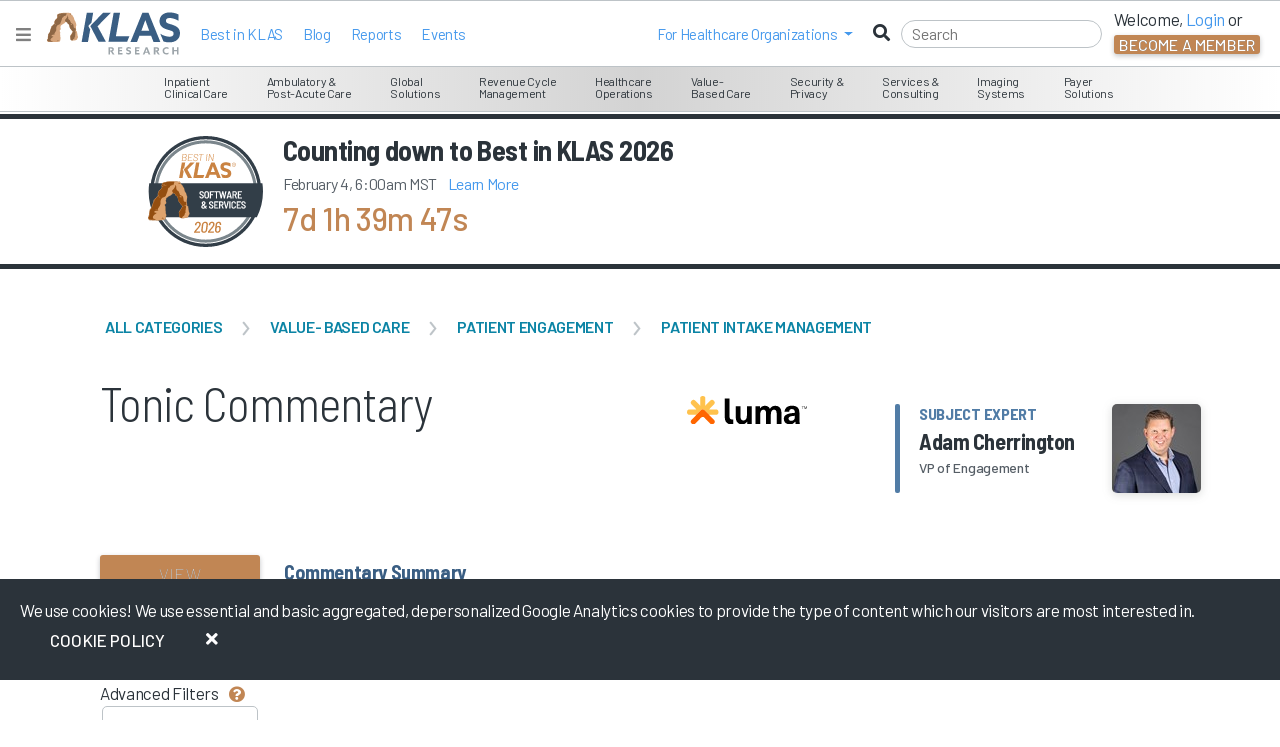

--- FILE ---
content_type: text/html; charset=utf-8
request_url: https://klasresearch.com/comments/_commentFilters
body_size: 40269
content:

<style type="text/css">
    #filterTitle {
        font-size: 18px;
        color: #777 !important;
        font-weight: 500 !important;
    }

    #commentAdvancedFilters .btn-group {
        display: block
    }
</style>


<div>
    <div class="darkgray d-lg-none d-md-none d-block btn-downloads btn btn-primary sourcesans" id="mobileCommentFilters"><i class="fas fa-filter"></i><span id="mobileCommentFilterButtonLabel"> View Advanced Filters</span></div>
</div>

<div class="row">
    <div class="search col-lg-12">
        <i class="fas fa-search bluedark"></i><input type="search" id="commentsSearchInput" aria-label="Search comments" />
    </div>
</div>

<div id="commentAdvancedFilters" class="d-md-block d-sm-none d-none">
    <span id="h4 filterTitle" class="darkgray">Advanced Filters<i class="fas fa-question-circle orange help text-small m-l-sm" id="commentAdvFiltersHelp"></i></span>
    <div class="filters filter-menu">







        <div class="h5 bluedark bottom-border" id="byJobLevel">
            Job Level <i class="fas fa-chevron-up"></i>
        </div>
        <div class="content job-level-check-boxes">
            <div class="radio-item">
                <label for="joblevel-0">
                    <input class="filter-radio-buttons-comments" type="checkbox" name="jobLevel" value="0" checked="checked" id="joblevel-0" />
                    All
                </label>
            </div>
                <div class="radio-item">
                    <label for="joblevel-6">
                        <input class="filter-radio-buttons-comments" type="checkbox" name="jobLevel" value="6" id="joblevel-6" />
                        Analysts
                    </label>
                </div>
                <div class="radio-item">
                    <label for="joblevel-2">
                        <input class="filter-radio-buttons-comments" type="checkbox" name="jobLevel" value="2" id="joblevel-2" />
                        Directors
                    </label>
                </div>
                <div class="radio-item">
                    <label for="joblevel-1">
                        <input class="filter-radio-buttons-comments" type="checkbox" name="jobLevel" value="1" id="joblevel-1" />
                        Executives
                    </label>
                </div>
                <div class="radio-item">
                    <label for="joblevel-3">
                        <input class="filter-radio-buttons-comments" type="checkbox" name="jobLevel" value="3" id="joblevel-3" />
                        Managers
                    </label>
                </div>
                <div class="radio-item">
                    <label for="joblevel-5">
                        <input class="filter-radio-buttons-comments" type="checkbox" name="jobLevel" value="5" id="joblevel-5" />
                        Nurses
                    </label>
                </div>
                <div class="radio-item">
                    <label for="joblevel-4">
                        <input class="filter-radio-buttons-comments" type="checkbox" name="jobLevel" value="4" id="joblevel-4" />
                        Physicians
                    </label>
                </div>
            <div class="clearfix m-b-md"></div>
        </div>

        <div class="h5 bluedark bottom-border" id="byCommentType">
            Comment Type <i class="fas fa-chevron-up"></i>
        </div>
        <div id="comment-type-check-boxes" class="content">
	        <div class="radio-item">
		        <label for="comment-type-0">
			        <input class="filter-radio-buttons-comments" type="checkbox" name="commentType" checked="checked" value="0" id="comment-type-0" />
			        All
		        </label>
	        </div>
		        <div class="radio-item">
			        <label for="comment-type-1">
				        <input class="filter-radio-buttons-comments" type="checkbox" name="commentType" value="1" id="comment-type-1" />
				        Positive
			        </label>
		        </div>
		        <div class="radio-item">
			        <label for="comment-type-2">
				        <input class="filter-radio-buttons-comments" type="checkbox" name="commentType" value="2" id="comment-type-2" />
				        Negative
			        </label>
		        </div>
		        <div class="radio-item">
			        <label for="comment-type-3">
				        <input class="filter-radio-buttons-comments" type="checkbox" name="commentType" value="3" id="comment-type-3" />
				        Neutral
			        </label>
		        </div>
	        <div class="clearfix m-b-md"></div>
        </div>


        <div class="h5 bluedark bottom-border" id="byOverallSatisfation">
            Overall Satisfaction <i class="fas fa-chevron-up"></i>
        </div>
        <div class="content overall-satisfaction" title='Login to use filters'>

            <div class="star-value star-filters gray-light">
                <span id="star1" class="star" data-value="1" title="Rated 6 or less"><i id="star1i" class="far fa-star"></i></span>
                <span id="star2" class="star" data-value="2" title="Rated 6 or less"><i id="star2i" class="far fa-star"></i></span>
                <span id="star3" class="star" data-value="3" title="Rated 6 or less"><i id="star3i" class="far fa-star"></i></span>
                <span id="star4" class="star" data-value="4" title="Rated 6 or less"><i id="star4i" class="far fa-star"></i></span>
                <span id="star5" class="star" data-value="5" title="Rated 6 or less"><i id="star5i" class="far fa-star"></i></span>
                <span id="star6" class="star" data-value="6" title="Rated 6 or less"><i id="star6i" class="far fa-star"></i></span>
                <span id="star7" class="star" data-value="7" title="Rated 7"><i id="star7i" class="far fa-star"></i></span>
                <span id="star8" class="star" data-value="8" title="Rated 8"><i id="star8i" class="far fa-star"></i></span>
                <span id="star9" class="star" data-value="9" title="Rated 9"><i id="star9i" class="far fa-star"></i></span>
            </div>
            <div class="small">Click stars to filter</div>
        </div>


        <div class="months">
            <div class="h5 bluedark bottom-border">By Month</div>
            <div class="btn-group">
                <div class="btn btn-primary ghost2 btn-sm" data-months="1">1</div>
                <div class="btn btn-primary ghost2 btn-sm" data-months="6">6</div>
                <div class="btn btn-primary ghost2 btn-sm active" data-months="12">12</div>
                <div class="btn btn-primary ghost2 btn-sm" data-months="24">24</div>
                <div class="btn btn-primary ghost2 btn-sm" data-months="36">36</div>
            </div>
        </div>
        <div class="dateRange m-b-md">
            <div class="h5 bluedark bottom-border" id="dateRange">
                By Date Range <i class="fas fa-chevron-up"></i>
            </div>
            <div class="content">
                <label for="fromDate">
                    from
                </label>
                <div>
                    <input type="text" id="fromDate" data-date-format="mm/dd/yyyy" />
                </div>
                <label for="toDate">
                    to
                </label>
                <div>
                    <input type="text" id="toDate" data-date-format="mm/dd/yyyy" />
                </div>
            </div>
        </div>


        <div class="h5 bluedark bottom-border" id="byCategories">
            Comment Categories <i class="fas fa-chevron-up"></i>
        </div>
        <div id="category-check-boxes" class="content scroll-content">
            <div class="radio-item">
                <label for="category-0">
                    <input class="filter-radio-buttons-comments" type="checkbox" name="categoryType" value="0" checked="checked" id="category-0" />All
                </label>
            </div>
                <div class="radio-item">
                    <label for="category-1">
                        <input class="filter-radio-buttons-comments" type="checkbox" name="categoryType" value="1" id="category-1" />
                        <span style="display: inline-block; max-width: 75%;">Culture</span>
                    </label>
                </div>
                <div class="radio-item">
                    <label for="category-2">
                        <input class="filter-radio-buttons-comments" type="checkbox" name="categoryType" value="2" id="category-2" />
                        <span style="display: inline-block; max-width: 75%;">Loyalty</span>
                    </label>
                </div>
                <div class="radio-item">
                    <label for="category-3">
                        <input class="filter-radio-buttons-comments" type="checkbox" name="categoryType" value="3" id="category-3" />
                        <span style="display: inline-block; max-width: 75%;">Relationship</span>
                    </label>
                </div>
                <div class="radio-item">
                    <label for="category-4">
                        <input class="filter-radio-buttons-comments" type="checkbox" name="categoryType" value="4" id="category-4" />
                        <span style="display: inline-block; max-width: 75%;">Operations</span>
                    </label>
                </div>
                <div class="radio-item">
                    <label for="category-5">
                        <input class="filter-radio-buttons-comments" type="checkbox" name="categoryType" value="5" id="category-5" />
                        <span style="display: inline-block; max-width: 75%;">Product</span>
                    </label>
                </div>
                <div class="radio-item">
                    <label for="category-6">
                        <input class="filter-radio-buttons-comments" type="checkbox" name="categoryType" value="6" id="category-6" />
                        <span style="display: inline-block; max-width: 75%;">Value</span>
                    </label>
                </div>
            <div class="clearfix"></div>
        </div>
    </div>
</div>

<script type="text/javascript">
        // global object to track page current page in results paging.
        // The results load as the user scrolls down. This is the current page to request data.
        var _currentPage = 1;
        var rowsToRetrieve = 20;
        var _evProductId = parseInt("86081");
        var maxSatisfactionScore = 9;
        var minSatisfactionScore = 6;

        function AddZero(num) {
            return (num >= 0 && num < 10) ? "0" + num : num + "";
        }

        function updateDateRange() {
            var now = new Date();
            var $months = $('div.months div.btn-primary.active');
            var numberOfMonths = parseInt($months.attr("data-months"));
            var strTodayDateTime = [AddZero(now.getMonth() + 1), AddZero(now.getDate()), now.getFullYear()].join("/");

            // subtract months
            now.addMonths(-numberOfMonths);

            var strMonthsAway = [AddZero(now.getMonth() + 1), AddZero(now.getDate()), now.getFullYear()].join("/");

            if (numberOfMonths === -1 || numberOfMonths === 0) 
            {
                $("#fromDate").val("");
                $("#toDate").val(strTodayDateTime);
                $("#fromDate2").val("");
                $("#toDate2").val(strTodayDateTime);
            }
            else
            {
                $("#fromDate").val(strMonthsAway);
                $("#toDate").val(strTodayDateTime);
                $("#fromDate2").val(strMonthsAway);
                $("#toDate2").val(strTodayDateTime);
            }
        }

        

        // This is a event Listener for scroll events for the endless scroll
        // The code below is to avoid excessive amount of event firing
        var commentsScrollListener = function () {
            $(window).one("scroll resize", function () { //unbinds itself every time it fires
                // Check to see if the comments are visible Only load more comments if they are visible.
                var height = $(document).height();
                var windowHeight = $(window).height();
                var windowScrollTop = $(window).scrollTop();
                if (windowScrollTop >= height - windowHeight - 1500) {
                    if ((_currentPage * rowsToRetrieve) < _resultsCount) {
                        // Check to see if there are any additional pages of data
                        _currentPage++;
                        // load next page of data                         
                        populateCommentResults(_currentPage);
                    }
                }
                // Only call this if there are more items to load.
                setTimeout(commentsScrollListener, 300); //rebinds itself after 300ms to increase performance.
            });
        };

         function buildFilterText(filterSizeText, filterRegionText, filterSpecialtyText, filterSubTypeText, filterOwnedText) 
         {
                var filterText = "";

                if (filterSizeText !== "" && filterSizeText !== "All") {
                    filterText += '(' + filterSizeText.trim() + ")";
                }
                if (filterSubTypeText !== "" && filterSubTypeText !== "All") {
                    filterText += '(' + filterSubTypeText.trim() + ")";
                }
                if (filterOwnedText !== "" && filterOwnedText !== "All") {
                    filterText += '(' + filterOwnedText.trim() + ")";
                }
                if (filterRegionText !== "" && filterRegionText !== "All") {
                    filterText += '(' + filterRegionText.trim() + ")";
                }
                if (filterSpecialtyText !== "" && filterSpecialtyText !== "All") {
                    filterText += '(' + filterSpecialtyText.trim() + ")";
                }

                if (filterText === "") {
                    filterText = "All";
                }

                return filterText;
         }

        function populateCommentResults(pageNum) {
            var ajaxAsync = false;

            if (pageNum === undefined)
            {
              applyKlasOverLay($("#commentsContainer"));
                _currentPage = 1;
                ajaxAsync = true;

            } 
            else
            {
                $("#user-commentary-comments-grid").after("<div class='comments-loading-area'>Loading Comments...</div>");
                applyKlasOverLay($(".comments-loading-area"));
            }

            var searchString = $("#commentsSearchInput").val();
            var startDate = $("#fromDate").val();
            var endDate = $("#toDate").val();
            var sortOrder = $("#sortBySelect").val();
            var selectedJobLevels = "";

            $(".job-level-check-boxes input:checked").each(function () {
                if (selectedJobLevels !== "") {
                    selectedJobLevels += ",";
                }
                selectedJobLevels += $(this).attr('value');
            });
            if (selectedJobLevels === "0") {
                selectedJobLevels = "";
            }

            var selectedCommentTypes = "";
            $("#comment-type-check-boxes input:checked").each(function () {
                    if (selectedCommentTypes !== "") {
                        selectedCommentTypes += ",";
                    }
                    selectedCommentTypes += $(this).attr('value');
            });
            if (selectedCommentTypes === "0") {
                selectedCommentTypes = "";
            }

            var selectedCategories = "";
            $("#category-check-boxes input:checked").each(function () {
                if (selectedCategories !== "") {
                    selectedCategories += ",";
                }
                selectedCategories += $(this).attr('value');
            });
            if (selectedCategories === "0") {
                selectedCategories = "";
            }
            
            var i;
            var selectedSatisfaction = "";
            for (i = 0; i <= maxSatisfactionScore; i++)
            {
                if ($("#star" + i + "i").hasClass('fas')) 
                { 
                    selectedSatisfaction = i;
                }                
            }

            var $months = $('div.months div.btn-primary.active');
            var numberOfMonths = parseInt($months.attr("data-months"));
            var showOnlyUnread = false;

            if (numberOfMonths === 0) 
            {
                showOnlyUnread = true;
                rowsToRetrieve = 50000;
            } 
            else
            {

                                        rowsToRetrieve = 50000;
                                }

            $.ajax({
                type: 'POST',
                url: '/comments/_comments',
                data: {
                    evProductIds:_evProductId,
                    searchString: searchString,
                    startDate: startDate,
                    endDate: endDate,
                    sortId: sortOrder,
                    includeProviderPulse: false,
                    numberOfRows: rowsToRetrieve,
                    pageNumber: _currentPage,
                    jobLevels: selectedJobLevels.toString(),
                    commentType: selectedCommentTypes,
                    scores: selectedSatisfaction,
                    categories: selectedCategories,
                    async: ajaxAsync, // blocks scroll events from duplicating the data.
                    sortItems: "[{&quot;SortTypeID&quot;:2,&quot;SortDesc&quot;:&quot;Date Newest&quot;},{&quot;SortTypeID&quot;:1,&quot;SortDesc&quot;:&quot;Date Oldest&quot;},{&quot;SortTypeID&quot;:4,&quot;SortDesc&quot;:&quot;Job Level Z-A&quot;},{&quot;SortTypeID&quot;:3,&quot;SortDesc&quot;:&quot;Job Level A-Z&quot;}]",
                    showUnreadOnly: showOnlyUnread,
                    segmentId: 341,
                    contactName: "Contact KLAS",
                    contactNumber: "801.226.5120",
                    marketSegmentName: "Patient Intake Management",
                    productTypeId: 1,
                    isOneTimeService: "False"
                }
            }).done(function (html) {
                if (pageNum > 1) {
                    var $html = $(html);
                    $('#user-commentary-comments-grid').isotope("insert", $html);
                } else {
                    $('#commentsContainer').empty().html(html);
                }

                // Bind the endless scrolling scroll event
                // Only do this if there are additional comments to load
                if ((_currentPage * rowsToRetrieve) < _resultsCount) {
                    commentsScrollListener();
                }

                $(".comments-loading-area").remove();


            }).fail(function () {
                toastr.error("Error loading comments ");
                $('#commentsContainer').empty().html("<span class='red'>Error loading comments</span>");
                });

        }

        function saveFilters() {

            var $months = $('div.months div.btn-primary.active');
            var numberOfMonths = parseInt($months.attr("data-months"));
            if (numberOfMonths !== 0) {
                sessionStorage.setItem("product.comments.numberOfMonths", numberOfMonths);
            }

            var fromDate = $("#fromDate").val();
            sessionStorage.setItem("product.comments.fromDate", fromDate);

            var toDate=  $("#toDate").val();
            sessionStorage.setItem("product.comments.toDate", toDate);

            var selectedJobLevels = "";

            $(".job-level-check-boxes input:checked").each(function () {
                if (selectedJobLevels !== "") {
                    selectedJobLevels += ",";
                }
                selectedJobLevels += $(this).attr('value');
            });

            if (selectedJobLevels === "0") {
                selectedJobLevels = "";
            }

            sessionStorage.setItem("product.11709.comments.jobLevels", selectedJobLevels);

            var selectedCategories = "";
            $("#category-check-boxes input:checked").each(function () {
                if (selectedCategories !== "") {
                    selectedCategories += ",";
                }
                selectedCategories += $(this).attr('value');
            });

            if (selectedCategories === "0") {
                selectedCategories = "";
            }

            sessionStorage.setItem("product.11709.comments.categoryTypes", selectedCategories);

            var selectedCommentTypes = "";
            $("#comment-type-check-boxes input:checked").each(function () {
                if (selectedCommentTypes !== "") {
                    selectedCommentTypes += ",";
                }
                selectedCommentTypes += $(this).attr('value');
            });

            if (selectedCommentTypes === "0") {
                selectedCommentTypes = "";
            }

            sessionStorage.setItem("product.11709.comments.commentTypes", selectedCommentTypes);
        }

        function loadFilters() {
            var saveDefaults = false;
            var numberOfMonthsValue = sessionStorage.getItem("product.comments.numberOfMonths");
            
            if (numberOfMonthsValue && (numberOfMonthsValue != "" || numberOfMonthsValue != "-1")) 
            {
                $("div.months div.btn-primary").removeClass('active');
                $('div.months div.btn-primary[data-months="' + numberOfMonthsValue + '"]').addClass("active");
            }
            else 
            {
                saveDefaults = true;
            }

            updateDateRange();

            var jobLevelValues = sessionStorage.getItem("product.11709.comments.jobLevels");
            if (jobLevelValues && jobLevelValues != "" && jobLevelValues !== "undefined") {
                $('input[type="checkbox"][name="jobLevel"]').prop('checked', false);
                var jobLevels = jobLevelValues.split(",");
                jobLevels.forEach(function(element) {
                    $('input[type="checkbox"][name="jobLevel"][value=' + element + ']').prop('checked', true);
                });
            }

            var categoryTypeValues = sessionStorage.getItem("product.11709.comments.categoryTypes");
            if (categoryTypeValues && categoryTypeValues != "" && categoryTypeValues !== "undefined") {
                $('input[type="checkbox"][name="categoryType"]').prop('checked', false);
                var categoryTypes = categoryTypeValues.split(",");
                categoryTypes.forEach(function(element) {
                    $('input[type="checkbox"][name="categoryType"][value=' + element + ']').prop('checked', true);
                });
            }

            var commentTypeValues = sessionStorage.getItem("product.11709.comments.commentTypes");
            if (commentTypeValues && commentTypeValues != "" && commentTypeValues !== "undefined") {
                $('input[type="checkbox"][name="commentType"]').prop('checked', false);
                var commentTypes = commentTypeValues.split(",");
                commentTypes.forEach(function(element)
                {
                    $('input[type="checkbox"][name="commentType"][value=' + element + ']').prop('checked', true);
                });
            }

            if (saveDefaults === true) {
                // Nothing was saved to local storage.. save the defaults
                saveFilters();
            }
        }



         // Note DOMContentLoaded doesn't fire if the document is already loaded check the document state before using it.
            if( document.readyState !== 'loading' ) {
                commentFiltersDocumentReady();
            } else {
                document.addEventListener('DOMContentLoaded', function () {
                    commentFiltersDocumentReady();
                });
            }

            function commentFiltersDocumentReady() {

            // Set the Filter Buttons on loadSize Filters
            $('input[name="size"][value="0"]').prop('checked', true);
            $('input[name="region"][value="0"]').prop('checked', true);
            $('input[name="subtype"][value="0"]').prop('checked', true);
            $('input[name="owned"][value="-1"]').prop('checked', true);
            $('input[name="specialty-filter-Utilization-1"][value="0"]').prop('checked', true);

            $("#mobileCommentFilters").on("click", function () {

                // hide / show for mobile only
                $("#commentAdvancedFilters").toggleClass("d-none");
                $("#commentAdvancedFilters").toggleClass("d-sm-none");

                $("#mobileCommentFilterButtonLabel").text(function (i, text) {
                    return text === " View Advanced Filters" ? "Hide Advanced Filters" : " View Advanced Filters";
                });

            });

            // wire up date pickers
            $("#fromDate").datepicker().on("changeDate", function () { 
                populateCommentResults();
                $(this).datepicker('hide');
            });

            $("#toDate").datepicker().on("changeDate", function () { 
                populateCommentResults();
                $(this).datepicker('hide');
            });

            $("#fromDate, #toDate").on("change", function () {
                $(this).datepicker('hide');
            });

            $("#fromDate, #toDate").on("blur", function () { 
                populateCommentResults();
            });

            $(".job-level-check-boxes input").on("change", function () {

                var $this = $(this);
                if ($this.attr('value') === "0") {
                    $(".job-level-check-boxes input").prop('checked', false);
                    $this.prop('checked', true);
                } else {
                    if ($("#joblevel-0").is(':checked')) {
                        $("#joblevel-0").prop('checked', false);
                    }
                }

                saveFilters();
            });

    $("#comment-type-check-boxes").on("change", "input", function () {
		var $this = $(this);
		if ($this.attr('value') === "0") {
			$("#comment-type-check-boxes input").prop('checked', false);
			$this.prop('checked', true);
		} else {
			if ($("#comment-type-0").is(':checked')) {
				$("#comment-type-0").prop('checked', false);
			}
		}
		saveFilters();
	});
   

            $("#category-check-boxes input").on("change", function () {
                var $this = $(this);
                if ($this.attr('value') === "0") {
                    $("#category-check-boxes input").prop('checked', false);
                    $this.prop('checked', true);
                } else {
                    if ($("#category-0").is(':checked')) {
                        $("#category-0").prop('checked', false);
                    }
                }

                saveFilters();
            });

            // Change the month selector
            $("div.months div.btn-primary").on("click", function () {
                $("div.months div.btn-primary").removeClass('active');
                $(this).addClass("active");

                updateDateRange(); 
                populateCommentResults();
                saveFilters();
            });

            //Search event with a de-bouncer, prevent enter key
            $("#commentsSearchInput").on("keyup", $.debounce(750, function () {
                        // refresh the results

                populateCommentResults();

            })).on("keypress", function (event) {
                var code = (event.keyCode ? event.keyCode : event.which);
                if (code === 13) {
                    event.stopPropagation();
                    event.preventDefault();
                }
            });


            $(".filter-radio-buttons-comments").off('click').on('click', function () {

                var value = $(this).val();
                if (value === "0") {
                    $('input[name=commentType]').prop("checked", false);
                    $('input[name=commentType][value="0"]').prop("checked", true);
                } else {
                    $('input[name=commentType][value="0"]').prop("checked", false);
                }


                applyKlasOverLay('#commentsContainer');

                // Number of years from the parent page
                var numberOfYears = $("#trendingFilters .years .btn.btn-primary.active").attr("data-years");

                var filterSizeValue = $('input[name="size"]:checked').val();
                var filterRegionValue = $('input[name="region"]:checked').val();
                var filterSpecialtyValue = $('input[name="specialty-filter-Utilization-1"]:checked').val();
                var filterOwnedValue = $('input[name="owned"]:checked').val();
                var filterSubTypeValue = $('input[name="subtype"]:checked').val();

                if (filterSizeValue === undefined) {
                    filterSizeValue = 0;
                }
                if (filterRegionValue === undefined) {
                    filterRegionValue = 0;
                }
                if (filterOwnedValue === undefined) {
                    filterOwnedValue = -1;
                }
                if (filterSubTypeValue === undefined) {
                    filterSubTypeValue = 0;
                }

                // Update the filters
                $.ajax({
                    url: '/productPage/UpdateFilters',
                    data: {
                        productId: _evProductId,
                        filterSizeValue: filterSizeValue,
                        filterRegionValue: filterRegionValue,
                        filterSpecialtyValue: filterSpecialtyValue,
                        filterSubTypeValue: filterSubTypeValue,
                        isOwnedId: filterOwnedValue,
                    }
                }).done(function (result) {

                    if(result.evProductId == null)
                    {
                        // There is data that KLAS is willing to show for this case. (Exception Ambulatory EMR, when sizing is applied the business doesn't want to show the owned data.)
                        $('#commentsContainer').empty().html("<span class='red'>No comments for the selected filter combination.</span>");
                        return;
                    }
                    // Update the global evProduct Id with the new one.
                    _evProductId = result.evProductId;

                    var filterSizeValue = $('input[name="size"]:checked').val();
                    var filterRegionValue = $('input[name="region"]:checked').val();
                    var filterSubTypeVlue =$('input[name="subtype"]:checked').val();
                    var filterOwnedValue =$('input[name="owned"]:checked').val();
                    var filterSpecialtyValue = $('input[name="specialty-filter-Utilization-1"]:checked').val();

                    var filterSizeText = $('input[name="size"]:checked').parent().text();
                    var filterSubTypeText = $('input[name="subtype"]:checked').parent().text();
                    var filterOwnedText = $('input[name="owned"]:checked').parent().text();
                    var filterRegionText = $('input[name="region"]:checked').parent().text();
                    var filterSpecialtyText = $('input[name="specialty-filter-Utilization-1"]:checked').parent().text();
                    var filterOwnedValue = $('input[name="owned"]:checked').val();
                    var filterOwnedText = $('input[name="owned"]:checked').parent().text();
                    var filterSubTypeValue = $('input[name="subtype"]:checked').val();
                    var filterSubTypeText = $('input[name="subtype"]:checked').parent().text();

                    $("#viewProductsButton").attr("href", "/review/" + result.urlFriendlyProductName + "/" + _evProductId);


                    var filterText = buildFilterText(filterSizeText.trim(), filterRegionText.trim(), filterSpecialtyText, filterSubTypeText.trim(), filterOwnedText.trim())
                    $("strong.filtered-text-description").text(filterText); // Change all the labels

                    if (filterText.toLowerCase().includes("all") && !filterText.toLowerCase().includes("small")) {
                        $(".filter-text-label").addClass("d-none");
                    } else {
                        $(".filter-text-label").removeClass("d-none");
                    }

                    populateCommentResults();

                    var url = "/comments/" +
                        result.urlFriendlyProductName +
                        "/" +
                        result.evProductId;

                    if (result.evProductIds && result.evProductIds != "") {
                        url += "/" + result.evProductIds;
                    }

                    history.pushState({
                        evProductId: result.evProductId,
                        evProductIds: result.evProductIds,
                        numberOfYears: numberOfYears,
                        filterText: filterText,
                        filterSizeValue: filterSizeValue,
                        filterRegionValue: filterRegionValue,
                        filterSpecialtyValue: filterSpecialtyValue,
                        filterSubTypeValue: filterSubTypeValue,
                        filterOwnedValue: filterOwnedValue,
                    },
                        document.title + " - " + filterText,
                        url);

                }).fail(function (response) {
                    toastr.error("error updating filters");
                }).always(function () {
                    removeKlasOverlay();
                });



                    // Bind the Call to action login button the menu click event
                    // Global function see functions.js
                    bindMenuLoginButton('.login-to-access');
                    bindCreateAccountButton('.create-account-modal-dropdown');
                    bindMobileCreateAccountButton(".mobile-create-account-modal-dropdown");
        
                $(window).on('popstate',
                    function (e) {

                        if (e.originalEvent.state.evProductId != undefined && e.originalEvent.state.evProductId != null) {

                            // Restore the state of the check-boxes
                            $("input[name='size'][value='" + e.originalEvent.state.filterSizeValue + "']")
                                .prop("checked", true);
                            $("input[name='size2'][value='" + e.originalEvent.state.filterSizeValue + "']")
                                .prop("checked", true);
                            $("input[name='region'][value='" + e.originalEvent.state.filterRegionValue + "']")
                                .prop("checked", true);
                            $("input[name='region2'][value='" + e.originalEvent.state.filterRegionValue + "']")
                                .prop("checked", true);
                            $("input[name='specialty-filter-Utilization-1'][value='" + e.originalEvent.state.filterSpecialtyValue + "']")
                                .prop("checked", true);
                            $("input[name='specialty-filter-Utilization-2'][value='" + e.originalEvent.state.filterSpecialtyValue + "']")
                                .prop("checked", true);
                            $("input[name='subtype'][value='" + e.originalEvent.state.filterSubTypeValue + "']")
                                .prop("checked", true);
                            $("input[name='owned'][value='" + e.originalEvent.state.filterOwnedValue + "']")
                                .prop("checked", true);


                            loadCommentFilters(e.originalEvent.state.evProductId, e.originalEvent.state.filterSizeValue, e.originalEvent.state.filterRegionValue, e.originalEvent.state.filterSpecialtyValue, e.originalEvent.state.filterSubTypeValue, e.originalEvent.state.filterOwnedValue);

                        }
                    });

            const EUROPE_FILTER = 11; // Europe filter ID
            const EUROPE_RANGE_START = 2291; // Europe sub filter range start
            const EUROPE_RANGE_END = 2296; // Europe sub filter range end            

            // Show Europe filters based on region selection
            var regionValue = 0;
            if (regionValue === EUROPE_FILTER || (regionValue >= EUROPE_RANGE_START && regionValue <= EUROPE_RANGE_END)) {
                $("#europe-filters-continer").removeClass("d-none");
            }

            // Hide and Show Europe filters based on region selection
            $("input[name='region']").change(function () {
                var $this = $(this);
                var value = parseInt($this.val(), 10);
                if (value === EUROPE_FILTER || (value >= EUROPE_RANGE_START && value <= EUROPE_RANGE_END)) {
                    $("#europe-filters-continer").removeClass("d-none");
                } else {
                    $("#europe-filters-continer").addClass("d-none");
                }
            });

            });

       
        } // end of function commentFiltersDocumentReady




        var HasAccess = false;
        var IsVendor = false;

        function setStars(selectorToAdd, selectorToRemove) 
        {            
            for (let k = (minSatisfactionScore + 1); k <= maxSatisfactionScore; k++) 
            {
                $("#star" + k + "i").removeClass("fas").addClass("far");
            }

            for (let j = 1; j <= minSatisfactionScore; j++) 
            {
                $("#star" + j + "i").removeClass(selectorToRemove).addClass(selectorToAdd);
            }
        }

        function bindEvents() 
        {
            $(".star-filters span.star").on("click", function () {
                var $this = $(this);
                var value = $this.attr("data-value");
                var id = "#star" + value + "i";

                if (value <= minSatisfactionScore) {
                    if ($(id).hasClass("far")) {
                        //a star was clicked to select it
                        setStars("fas", "far");
                    }
                    else {
                        //a star was clicked to unselect it
                        setStars("far", "fas");
                    }
                }
                else {    
                    if ($(id).hasClass("far")) {
                        //a star was clicked to select it
                        $(".fas").removeClass("fas").addClass("far");   
                        $(id).addClass("fas").removeClass("far");
                    }
                    else {
                        //a star was clicked to unselect it
                        $(".fas").removeClass("fas").addClass("far");   
                        $(id).addClass("far").removeClass("fas");
                    }
                }

                if (IsVendor === true) {
                    ReturnByMonthFilterToPreviousState();
                }

                populateCommentResults();
            });
        }
</script>

--- FILE ---
content_type: text/html; charset=utf-8
request_url: https://www.google.com/recaptcha/api2/anchor?ar=1&k=6LcSnnQjAAAAAB5Hx-WCKzaLsk09Zi0dzB-zhnsl&co=aHR0cHM6Ly9rbGFzcmVzZWFyY2guY29tOjQ0Mw..&hl=en&v=N67nZn4AqZkNcbeMu4prBgzg&size=invisible&anchor-ms=20000&execute-ms=30000&cb=mdrckw11t0vs
body_size: 48683
content:
<!DOCTYPE HTML><html dir="ltr" lang="en"><head><meta http-equiv="Content-Type" content="text/html; charset=UTF-8">
<meta http-equiv="X-UA-Compatible" content="IE=edge">
<title>reCAPTCHA</title>
<style type="text/css">
/* cyrillic-ext */
@font-face {
  font-family: 'Roboto';
  font-style: normal;
  font-weight: 400;
  font-stretch: 100%;
  src: url(//fonts.gstatic.com/s/roboto/v48/KFO7CnqEu92Fr1ME7kSn66aGLdTylUAMa3GUBHMdazTgWw.woff2) format('woff2');
  unicode-range: U+0460-052F, U+1C80-1C8A, U+20B4, U+2DE0-2DFF, U+A640-A69F, U+FE2E-FE2F;
}
/* cyrillic */
@font-face {
  font-family: 'Roboto';
  font-style: normal;
  font-weight: 400;
  font-stretch: 100%;
  src: url(//fonts.gstatic.com/s/roboto/v48/KFO7CnqEu92Fr1ME7kSn66aGLdTylUAMa3iUBHMdazTgWw.woff2) format('woff2');
  unicode-range: U+0301, U+0400-045F, U+0490-0491, U+04B0-04B1, U+2116;
}
/* greek-ext */
@font-face {
  font-family: 'Roboto';
  font-style: normal;
  font-weight: 400;
  font-stretch: 100%;
  src: url(//fonts.gstatic.com/s/roboto/v48/KFO7CnqEu92Fr1ME7kSn66aGLdTylUAMa3CUBHMdazTgWw.woff2) format('woff2');
  unicode-range: U+1F00-1FFF;
}
/* greek */
@font-face {
  font-family: 'Roboto';
  font-style: normal;
  font-weight: 400;
  font-stretch: 100%;
  src: url(//fonts.gstatic.com/s/roboto/v48/KFO7CnqEu92Fr1ME7kSn66aGLdTylUAMa3-UBHMdazTgWw.woff2) format('woff2');
  unicode-range: U+0370-0377, U+037A-037F, U+0384-038A, U+038C, U+038E-03A1, U+03A3-03FF;
}
/* math */
@font-face {
  font-family: 'Roboto';
  font-style: normal;
  font-weight: 400;
  font-stretch: 100%;
  src: url(//fonts.gstatic.com/s/roboto/v48/KFO7CnqEu92Fr1ME7kSn66aGLdTylUAMawCUBHMdazTgWw.woff2) format('woff2');
  unicode-range: U+0302-0303, U+0305, U+0307-0308, U+0310, U+0312, U+0315, U+031A, U+0326-0327, U+032C, U+032F-0330, U+0332-0333, U+0338, U+033A, U+0346, U+034D, U+0391-03A1, U+03A3-03A9, U+03B1-03C9, U+03D1, U+03D5-03D6, U+03F0-03F1, U+03F4-03F5, U+2016-2017, U+2034-2038, U+203C, U+2040, U+2043, U+2047, U+2050, U+2057, U+205F, U+2070-2071, U+2074-208E, U+2090-209C, U+20D0-20DC, U+20E1, U+20E5-20EF, U+2100-2112, U+2114-2115, U+2117-2121, U+2123-214F, U+2190, U+2192, U+2194-21AE, U+21B0-21E5, U+21F1-21F2, U+21F4-2211, U+2213-2214, U+2216-22FF, U+2308-230B, U+2310, U+2319, U+231C-2321, U+2336-237A, U+237C, U+2395, U+239B-23B7, U+23D0, U+23DC-23E1, U+2474-2475, U+25AF, U+25B3, U+25B7, U+25BD, U+25C1, U+25CA, U+25CC, U+25FB, U+266D-266F, U+27C0-27FF, U+2900-2AFF, U+2B0E-2B11, U+2B30-2B4C, U+2BFE, U+3030, U+FF5B, U+FF5D, U+1D400-1D7FF, U+1EE00-1EEFF;
}
/* symbols */
@font-face {
  font-family: 'Roboto';
  font-style: normal;
  font-weight: 400;
  font-stretch: 100%;
  src: url(//fonts.gstatic.com/s/roboto/v48/KFO7CnqEu92Fr1ME7kSn66aGLdTylUAMaxKUBHMdazTgWw.woff2) format('woff2');
  unicode-range: U+0001-000C, U+000E-001F, U+007F-009F, U+20DD-20E0, U+20E2-20E4, U+2150-218F, U+2190, U+2192, U+2194-2199, U+21AF, U+21E6-21F0, U+21F3, U+2218-2219, U+2299, U+22C4-22C6, U+2300-243F, U+2440-244A, U+2460-24FF, U+25A0-27BF, U+2800-28FF, U+2921-2922, U+2981, U+29BF, U+29EB, U+2B00-2BFF, U+4DC0-4DFF, U+FFF9-FFFB, U+10140-1018E, U+10190-1019C, U+101A0, U+101D0-101FD, U+102E0-102FB, U+10E60-10E7E, U+1D2C0-1D2D3, U+1D2E0-1D37F, U+1F000-1F0FF, U+1F100-1F1AD, U+1F1E6-1F1FF, U+1F30D-1F30F, U+1F315, U+1F31C, U+1F31E, U+1F320-1F32C, U+1F336, U+1F378, U+1F37D, U+1F382, U+1F393-1F39F, U+1F3A7-1F3A8, U+1F3AC-1F3AF, U+1F3C2, U+1F3C4-1F3C6, U+1F3CA-1F3CE, U+1F3D4-1F3E0, U+1F3ED, U+1F3F1-1F3F3, U+1F3F5-1F3F7, U+1F408, U+1F415, U+1F41F, U+1F426, U+1F43F, U+1F441-1F442, U+1F444, U+1F446-1F449, U+1F44C-1F44E, U+1F453, U+1F46A, U+1F47D, U+1F4A3, U+1F4B0, U+1F4B3, U+1F4B9, U+1F4BB, U+1F4BF, U+1F4C8-1F4CB, U+1F4D6, U+1F4DA, U+1F4DF, U+1F4E3-1F4E6, U+1F4EA-1F4ED, U+1F4F7, U+1F4F9-1F4FB, U+1F4FD-1F4FE, U+1F503, U+1F507-1F50B, U+1F50D, U+1F512-1F513, U+1F53E-1F54A, U+1F54F-1F5FA, U+1F610, U+1F650-1F67F, U+1F687, U+1F68D, U+1F691, U+1F694, U+1F698, U+1F6AD, U+1F6B2, U+1F6B9-1F6BA, U+1F6BC, U+1F6C6-1F6CF, U+1F6D3-1F6D7, U+1F6E0-1F6EA, U+1F6F0-1F6F3, U+1F6F7-1F6FC, U+1F700-1F7FF, U+1F800-1F80B, U+1F810-1F847, U+1F850-1F859, U+1F860-1F887, U+1F890-1F8AD, U+1F8B0-1F8BB, U+1F8C0-1F8C1, U+1F900-1F90B, U+1F93B, U+1F946, U+1F984, U+1F996, U+1F9E9, U+1FA00-1FA6F, U+1FA70-1FA7C, U+1FA80-1FA89, U+1FA8F-1FAC6, U+1FACE-1FADC, U+1FADF-1FAE9, U+1FAF0-1FAF8, U+1FB00-1FBFF;
}
/* vietnamese */
@font-face {
  font-family: 'Roboto';
  font-style: normal;
  font-weight: 400;
  font-stretch: 100%;
  src: url(//fonts.gstatic.com/s/roboto/v48/KFO7CnqEu92Fr1ME7kSn66aGLdTylUAMa3OUBHMdazTgWw.woff2) format('woff2');
  unicode-range: U+0102-0103, U+0110-0111, U+0128-0129, U+0168-0169, U+01A0-01A1, U+01AF-01B0, U+0300-0301, U+0303-0304, U+0308-0309, U+0323, U+0329, U+1EA0-1EF9, U+20AB;
}
/* latin-ext */
@font-face {
  font-family: 'Roboto';
  font-style: normal;
  font-weight: 400;
  font-stretch: 100%;
  src: url(//fonts.gstatic.com/s/roboto/v48/KFO7CnqEu92Fr1ME7kSn66aGLdTylUAMa3KUBHMdazTgWw.woff2) format('woff2');
  unicode-range: U+0100-02BA, U+02BD-02C5, U+02C7-02CC, U+02CE-02D7, U+02DD-02FF, U+0304, U+0308, U+0329, U+1D00-1DBF, U+1E00-1E9F, U+1EF2-1EFF, U+2020, U+20A0-20AB, U+20AD-20C0, U+2113, U+2C60-2C7F, U+A720-A7FF;
}
/* latin */
@font-face {
  font-family: 'Roboto';
  font-style: normal;
  font-weight: 400;
  font-stretch: 100%;
  src: url(//fonts.gstatic.com/s/roboto/v48/KFO7CnqEu92Fr1ME7kSn66aGLdTylUAMa3yUBHMdazQ.woff2) format('woff2');
  unicode-range: U+0000-00FF, U+0131, U+0152-0153, U+02BB-02BC, U+02C6, U+02DA, U+02DC, U+0304, U+0308, U+0329, U+2000-206F, U+20AC, U+2122, U+2191, U+2193, U+2212, U+2215, U+FEFF, U+FFFD;
}
/* cyrillic-ext */
@font-face {
  font-family: 'Roboto';
  font-style: normal;
  font-weight: 500;
  font-stretch: 100%;
  src: url(//fonts.gstatic.com/s/roboto/v48/KFO7CnqEu92Fr1ME7kSn66aGLdTylUAMa3GUBHMdazTgWw.woff2) format('woff2');
  unicode-range: U+0460-052F, U+1C80-1C8A, U+20B4, U+2DE0-2DFF, U+A640-A69F, U+FE2E-FE2F;
}
/* cyrillic */
@font-face {
  font-family: 'Roboto';
  font-style: normal;
  font-weight: 500;
  font-stretch: 100%;
  src: url(//fonts.gstatic.com/s/roboto/v48/KFO7CnqEu92Fr1ME7kSn66aGLdTylUAMa3iUBHMdazTgWw.woff2) format('woff2');
  unicode-range: U+0301, U+0400-045F, U+0490-0491, U+04B0-04B1, U+2116;
}
/* greek-ext */
@font-face {
  font-family: 'Roboto';
  font-style: normal;
  font-weight: 500;
  font-stretch: 100%;
  src: url(//fonts.gstatic.com/s/roboto/v48/KFO7CnqEu92Fr1ME7kSn66aGLdTylUAMa3CUBHMdazTgWw.woff2) format('woff2');
  unicode-range: U+1F00-1FFF;
}
/* greek */
@font-face {
  font-family: 'Roboto';
  font-style: normal;
  font-weight: 500;
  font-stretch: 100%;
  src: url(//fonts.gstatic.com/s/roboto/v48/KFO7CnqEu92Fr1ME7kSn66aGLdTylUAMa3-UBHMdazTgWw.woff2) format('woff2');
  unicode-range: U+0370-0377, U+037A-037F, U+0384-038A, U+038C, U+038E-03A1, U+03A3-03FF;
}
/* math */
@font-face {
  font-family: 'Roboto';
  font-style: normal;
  font-weight: 500;
  font-stretch: 100%;
  src: url(//fonts.gstatic.com/s/roboto/v48/KFO7CnqEu92Fr1ME7kSn66aGLdTylUAMawCUBHMdazTgWw.woff2) format('woff2');
  unicode-range: U+0302-0303, U+0305, U+0307-0308, U+0310, U+0312, U+0315, U+031A, U+0326-0327, U+032C, U+032F-0330, U+0332-0333, U+0338, U+033A, U+0346, U+034D, U+0391-03A1, U+03A3-03A9, U+03B1-03C9, U+03D1, U+03D5-03D6, U+03F0-03F1, U+03F4-03F5, U+2016-2017, U+2034-2038, U+203C, U+2040, U+2043, U+2047, U+2050, U+2057, U+205F, U+2070-2071, U+2074-208E, U+2090-209C, U+20D0-20DC, U+20E1, U+20E5-20EF, U+2100-2112, U+2114-2115, U+2117-2121, U+2123-214F, U+2190, U+2192, U+2194-21AE, U+21B0-21E5, U+21F1-21F2, U+21F4-2211, U+2213-2214, U+2216-22FF, U+2308-230B, U+2310, U+2319, U+231C-2321, U+2336-237A, U+237C, U+2395, U+239B-23B7, U+23D0, U+23DC-23E1, U+2474-2475, U+25AF, U+25B3, U+25B7, U+25BD, U+25C1, U+25CA, U+25CC, U+25FB, U+266D-266F, U+27C0-27FF, U+2900-2AFF, U+2B0E-2B11, U+2B30-2B4C, U+2BFE, U+3030, U+FF5B, U+FF5D, U+1D400-1D7FF, U+1EE00-1EEFF;
}
/* symbols */
@font-face {
  font-family: 'Roboto';
  font-style: normal;
  font-weight: 500;
  font-stretch: 100%;
  src: url(//fonts.gstatic.com/s/roboto/v48/KFO7CnqEu92Fr1ME7kSn66aGLdTylUAMaxKUBHMdazTgWw.woff2) format('woff2');
  unicode-range: U+0001-000C, U+000E-001F, U+007F-009F, U+20DD-20E0, U+20E2-20E4, U+2150-218F, U+2190, U+2192, U+2194-2199, U+21AF, U+21E6-21F0, U+21F3, U+2218-2219, U+2299, U+22C4-22C6, U+2300-243F, U+2440-244A, U+2460-24FF, U+25A0-27BF, U+2800-28FF, U+2921-2922, U+2981, U+29BF, U+29EB, U+2B00-2BFF, U+4DC0-4DFF, U+FFF9-FFFB, U+10140-1018E, U+10190-1019C, U+101A0, U+101D0-101FD, U+102E0-102FB, U+10E60-10E7E, U+1D2C0-1D2D3, U+1D2E0-1D37F, U+1F000-1F0FF, U+1F100-1F1AD, U+1F1E6-1F1FF, U+1F30D-1F30F, U+1F315, U+1F31C, U+1F31E, U+1F320-1F32C, U+1F336, U+1F378, U+1F37D, U+1F382, U+1F393-1F39F, U+1F3A7-1F3A8, U+1F3AC-1F3AF, U+1F3C2, U+1F3C4-1F3C6, U+1F3CA-1F3CE, U+1F3D4-1F3E0, U+1F3ED, U+1F3F1-1F3F3, U+1F3F5-1F3F7, U+1F408, U+1F415, U+1F41F, U+1F426, U+1F43F, U+1F441-1F442, U+1F444, U+1F446-1F449, U+1F44C-1F44E, U+1F453, U+1F46A, U+1F47D, U+1F4A3, U+1F4B0, U+1F4B3, U+1F4B9, U+1F4BB, U+1F4BF, U+1F4C8-1F4CB, U+1F4D6, U+1F4DA, U+1F4DF, U+1F4E3-1F4E6, U+1F4EA-1F4ED, U+1F4F7, U+1F4F9-1F4FB, U+1F4FD-1F4FE, U+1F503, U+1F507-1F50B, U+1F50D, U+1F512-1F513, U+1F53E-1F54A, U+1F54F-1F5FA, U+1F610, U+1F650-1F67F, U+1F687, U+1F68D, U+1F691, U+1F694, U+1F698, U+1F6AD, U+1F6B2, U+1F6B9-1F6BA, U+1F6BC, U+1F6C6-1F6CF, U+1F6D3-1F6D7, U+1F6E0-1F6EA, U+1F6F0-1F6F3, U+1F6F7-1F6FC, U+1F700-1F7FF, U+1F800-1F80B, U+1F810-1F847, U+1F850-1F859, U+1F860-1F887, U+1F890-1F8AD, U+1F8B0-1F8BB, U+1F8C0-1F8C1, U+1F900-1F90B, U+1F93B, U+1F946, U+1F984, U+1F996, U+1F9E9, U+1FA00-1FA6F, U+1FA70-1FA7C, U+1FA80-1FA89, U+1FA8F-1FAC6, U+1FACE-1FADC, U+1FADF-1FAE9, U+1FAF0-1FAF8, U+1FB00-1FBFF;
}
/* vietnamese */
@font-face {
  font-family: 'Roboto';
  font-style: normal;
  font-weight: 500;
  font-stretch: 100%;
  src: url(//fonts.gstatic.com/s/roboto/v48/KFO7CnqEu92Fr1ME7kSn66aGLdTylUAMa3OUBHMdazTgWw.woff2) format('woff2');
  unicode-range: U+0102-0103, U+0110-0111, U+0128-0129, U+0168-0169, U+01A0-01A1, U+01AF-01B0, U+0300-0301, U+0303-0304, U+0308-0309, U+0323, U+0329, U+1EA0-1EF9, U+20AB;
}
/* latin-ext */
@font-face {
  font-family: 'Roboto';
  font-style: normal;
  font-weight: 500;
  font-stretch: 100%;
  src: url(//fonts.gstatic.com/s/roboto/v48/KFO7CnqEu92Fr1ME7kSn66aGLdTylUAMa3KUBHMdazTgWw.woff2) format('woff2');
  unicode-range: U+0100-02BA, U+02BD-02C5, U+02C7-02CC, U+02CE-02D7, U+02DD-02FF, U+0304, U+0308, U+0329, U+1D00-1DBF, U+1E00-1E9F, U+1EF2-1EFF, U+2020, U+20A0-20AB, U+20AD-20C0, U+2113, U+2C60-2C7F, U+A720-A7FF;
}
/* latin */
@font-face {
  font-family: 'Roboto';
  font-style: normal;
  font-weight: 500;
  font-stretch: 100%;
  src: url(//fonts.gstatic.com/s/roboto/v48/KFO7CnqEu92Fr1ME7kSn66aGLdTylUAMa3yUBHMdazQ.woff2) format('woff2');
  unicode-range: U+0000-00FF, U+0131, U+0152-0153, U+02BB-02BC, U+02C6, U+02DA, U+02DC, U+0304, U+0308, U+0329, U+2000-206F, U+20AC, U+2122, U+2191, U+2193, U+2212, U+2215, U+FEFF, U+FFFD;
}
/* cyrillic-ext */
@font-face {
  font-family: 'Roboto';
  font-style: normal;
  font-weight: 900;
  font-stretch: 100%;
  src: url(//fonts.gstatic.com/s/roboto/v48/KFO7CnqEu92Fr1ME7kSn66aGLdTylUAMa3GUBHMdazTgWw.woff2) format('woff2');
  unicode-range: U+0460-052F, U+1C80-1C8A, U+20B4, U+2DE0-2DFF, U+A640-A69F, U+FE2E-FE2F;
}
/* cyrillic */
@font-face {
  font-family: 'Roboto';
  font-style: normal;
  font-weight: 900;
  font-stretch: 100%;
  src: url(//fonts.gstatic.com/s/roboto/v48/KFO7CnqEu92Fr1ME7kSn66aGLdTylUAMa3iUBHMdazTgWw.woff2) format('woff2');
  unicode-range: U+0301, U+0400-045F, U+0490-0491, U+04B0-04B1, U+2116;
}
/* greek-ext */
@font-face {
  font-family: 'Roboto';
  font-style: normal;
  font-weight: 900;
  font-stretch: 100%;
  src: url(//fonts.gstatic.com/s/roboto/v48/KFO7CnqEu92Fr1ME7kSn66aGLdTylUAMa3CUBHMdazTgWw.woff2) format('woff2');
  unicode-range: U+1F00-1FFF;
}
/* greek */
@font-face {
  font-family: 'Roboto';
  font-style: normal;
  font-weight: 900;
  font-stretch: 100%;
  src: url(//fonts.gstatic.com/s/roboto/v48/KFO7CnqEu92Fr1ME7kSn66aGLdTylUAMa3-UBHMdazTgWw.woff2) format('woff2');
  unicode-range: U+0370-0377, U+037A-037F, U+0384-038A, U+038C, U+038E-03A1, U+03A3-03FF;
}
/* math */
@font-face {
  font-family: 'Roboto';
  font-style: normal;
  font-weight: 900;
  font-stretch: 100%;
  src: url(//fonts.gstatic.com/s/roboto/v48/KFO7CnqEu92Fr1ME7kSn66aGLdTylUAMawCUBHMdazTgWw.woff2) format('woff2');
  unicode-range: U+0302-0303, U+0305, U+0307-0308, U+0310, U+0312, U+0315, U+031A, U+0326-0327, U+032C, U+032F-0330, U+0332-0333, U+0338, U+033A, U+0346, U+034D, U+0391-03A1, U+03A3-03A9, U+03B1-03C9, U+03D1, U+03D5-03D6, U+03F0-03F1, U+03F4-03F5, U+2016-2017, U+2034-2038, U+203C, U+2040, U+2043, U+2047, U+2050, U+2057, U+205F, U+2070-2071, U+2074-208E, U+2090-209C, U+20D0-20DC, U+20E1, U+20E5-20EF, U+2100-2112, U+2114-2115, U+2117-2121, U+2123-214F, U+2190, U+2192, U+2194-21AE, U+21B0-21E5, U+21F1-21F2, U+21F4-2211, U+2213-2214, U+2216-22FF, U+2308-230B, U+2310, U+2319, U+231C-2321, U+2336-237A, U+237C, U+2395, U+239B-23B7, U+23D0, U+23DC-23E1, U+2474-2475, U+25AF, U+25B3, U+25B7, U+25BD, U+25C1, U+25CA, U+25CC, U+25FB, U+266D-266F, U+27C0-27FF, U+2900-2AFF, U+2B0E-2B11, U+2B30-2B4C, U+2BFE, U+3030, U+FF5B, U+FF5D, U+1D400-1D7FF, U+1EE00-1EEFF;
}
/* symbols */
@font-face {
  font-family: 'Roboto';
  font-style: normal;
  font-weight: 900;
  font-stretch: 100%;
  src: url(//fonts.gstatic.com/s/roboto/v48/KFO7CnqEu92Fr1ME7kSn66aGLdTylUAMaxKUBHMdazTgWw.woff2) format('woff2');
  unicode-range: U+0001-000C, U+000E-001F, U+007F-009F, U+20DD-20E0, U+20E2-20E4, U+2150-218F, U+2190, U+2192, U+2194-2199, U+21AF, U+21E6-21F0, U+21F3, U+2218-2219, U+2299, U+22C4-22C6, U+2300-243F, U+2440-244A, U+2460-24FF, U+25A0-27BF, U+2800-28FF, U+2921-2922, U+2981, U+29BF, U+29EB, U+2B00-2BFF, U+4DC0-4DFF, U+FFF9-FFFB, U+10140-1018E, U+10190-1019C, U+101A0, U+101D0-101FD, U+102E0-102FB, U+10E60-10E7E, U+1D2C0-1D2D3, U+1D2E0-1D37F, U+1F000-1F0FF, U+1F100-1F1AD, U+1F1E6-1F1FF, U+1F30D-1F30F, U+1F315, U+1F31C, U+1F31E, U+1F320-1F32C, U+1F336, U+1F378, U+1F37D, U+1F382, U+1F393-1F39F, U+1F3A7-1F3A8, U+1F3AC-1F3AF, U+1F3C2, U+1F3C4-1F3C6, U+1F3CA-1F3CE, U+1F3D4-1F3E0, U+1F3ED, U+1F3F1-1F3F3, U+1F3F5-1F3F7, U+1F408, U+1F415, U+1F41F, U+1F426, U+1F43F, U+1F441-1F442, U+1F444, U+1F446-1F449, U+1F44C-1F44E, U+1F453, U+1F46A, U+1F47D, U+1F4A3, U+1F4B0, U+1F4B3, U+1F4B9, U+1F4BB, U+1F4BF, U+1F4C8-1F4CB, U+1F4D6, U+1F4DA, U+1F4DF, U+1F4E3-1F4E6, U+1F4EA-1F4ED, U+1F4F7, U+1F4F9-1F4FB, U+1F4FD-1F4FE, U+1F503, U+1F507-1F50B, U+1F50D, U+1F512-1F513, U+1F53E-1F54A, U+1F54F-1F5FA, U+1F610, U+1F650-1F67F, U+1F687, U+1F68D, U+1F691, U+1F694, U+1F698, U+1F6AD, U+1F6B2, U+1F6B9-1F6BA, U+1F6BC, U+1F6C6-1F6CF, U+1F6D3-1F6D7, U+1F6E0-1F6EA, U+1F6F0-1F6F3, U+1F6F7-1F6FC, U+1F700-1F7FF, U+1F800-1F80B, U+1F810-1F847, U+1F850-1F859, U+1F860-1F887, U+1F890-1F8AD, U+1F8B0-1F8BB, U+1F8C0-1F8C1, U+1F900-1F90B, U+1F93B, U+1F946, U+1F984, U+1F996, U+1F9E9, U+1FA00-1FA6F, U+1FA70-1FA7C, U+1FA80-1FA89, U+1FA8F-1FAC6, U+1FACE-1FADC, U+1FADF-1FAE9, U+1FAF0-1FAF8, U+1FB00-1FBFF;
}
/* vietnamese */
@font-face {
  font-family: 'Roboto';
  font-style: normal;
  font-weight: 900;
  font-stretch: 100%;
  src: url(//fonts.gstatic.com/s/roboto/v48/KFO7CnqEu92Fr1ME7kSn66aGLdTylUAMa3OUBHMdazTgWw.woff2) format('woff2');
  unicode-range: U+0102-0103, U+0110-0111, U+0128-0129, U+0168-0169, U+01A0-01A1, U+01AF-01B0, U+0300-0301, U+0303-0304, U+0308-0309, U+0323, U+0329, U+1EA0-1EF9, U+20AB;
}
/* latin-ext */
@font-face {
  font-family: 'Roboto';
  font-style: normal;
  font-weight: 900;
  font-stretch: 100%;
  src: url(//fonts.gstatic.com/s/roboto/v48/KFO7CnqEu92Fr1ME7kSn66aGLdTylUAMa3KUBHMdazTgWw.woff2) format('woff2');
  unicode-range: U+0100-02BA, U+02BD-02C5, U+02C7-02CC, U+02CE-02D7, U+02DD-02FF, U+0304, U+0308, U+0329, U+1D00-1DBF, U+1E00-1E9F, U+1EF2-1EFF, U+2020, U+20A0-20AB, U+20AD-20C0, U+2113, U+2C60-2C7F, U+A720-A7FF;
}
/* latin */
@font-face {
  font-family: 'Roboto';
  font-style: normal;
  font-weight: 900;
  font-stretch: 100%;
  src: url(//fonts.gstatic.com/s/roboto/v48/KFO7CnqEu92Fr1ME7kSn66aGLdTylUAMa3yUBHMdazQ.woff2) format('woff2');
  unicode-range: U+0000-00FF, U+0131, U+0152-0153, U+02BB-02BC, U+02C6, U+02DA, U+02DC, U+0304, U+0308, U+0329, U+2000-206F, U+20AC, U+2122, U+2191, U+2193, U+2212, U+2215, U+FEFF, U+FFFD;
}

</style>
<link rel="stylesheet" type="text/css" href="https://www.gstatic.com/recaptcha/releases/N67nZn4AqZkNcbeMu4prBgzg/styles__ltr.css">
<script nonce="Cle0zBkUvcrfDZlVCzNzCw" type="text/javascript">window['__recaptcha_api'] = 'https://www.google.com/recaptcha/api2/';</script>
<script type="text/javascript" src="https://www.gstatic.com/recaptcha/releases/N67nZn4AqZkNcbeMu4prBgzg/recaptcha__en.js" nonce="Cle0zBkUvcrfDZlVCzNzCw">
      
    </script></head>
<body><div id="rc-anchor-alert" class="rc-anchor-alert"></div>
<input type="hidden" id="recaptcha-token" value="[base64]">
<script type="text/javascript" nonce="Cle0zBkUvcrfDZlVCzNzCw">
      recaptcha.anchor.Main.init("[\x22ainput\x22,[\x22bgdata\x22,\x22\x22,\[base64]/[base64]/MjU1Ong/[base64]/[base64]/[base64]/[base64]/[base64]/[base64]/[base64]/[base64]/[base64]/[base64]/[base64]/[base64]/[base64]/[base64]/[base64]\\u003d\x22,\[base64]\\u003d\x22,\x22XsKew4oaw6fChcO0S8O5wod+OsK1HsK1eWVaw7HDrz3DtMK/wpbCpF3Dvl/DmyALaB0HewAIR8KuwrZKwqtGIwQfw6TCrR17w63CiW95wpAPGljClUY4w5fCl8Kqw7poD3fCmHXDs8KNL8KTwrDDjEYVIMK2wobDhsK1I04lwo3CoMOuZ8OVwo7DqSTDkF0EVsK4wrXDrMO/YMKWwr9/w4UcNnXCtsKkMyZ8Kj3Ct0TDnsKBw4TCmcOtw6nCs8OwZMK8wrvDphTDvh7Dm2IvwrrDscKtZsKREcKeFnkdwrM9wpA6eDDDuAl4w6bCsDfCl2V2wobDjSHDnUZUw4PDomUOw5IBw67DrDbCsiQ/w73ConpjH3BtcXvDsiErMMOkTFXCl8OaW8OcwrpuDcK9wq3CtMOAw6TCkRXCnngCBiIaI3c/w6jDmBFbWCrCkWhUwp/CqMOiw6ZKOcO/[base64]/DrgjDkkvCj8Ocwr9KEDTCqmM4woxaw79Aw5tcJMOzNR1aw5vCgsKQw63CkCLCkgjCtE3ClW7ChRphV8OrKUdCLcKowr7DgRUBw7PCqjfDu8KXJsKDL0XDmcKJw5jCpyvDgiI+w5zCsCkRQ3Jnwr9YMsOZBsK3w5PCpn7CjUjCj8KNWMKBFRpeQTYWw6/Dn8KLw7LCrXJ6WwTDswg4AsO9XgF7XQnDl0zDhhoSwqYywqAxaMKUwpJ1w4U4wqN+eMOgU3E9FCXCoVzCkh8tVygTQxLDmsKkw4k7w7/DicOQw5tPwpPCqsKZPwFmwqzCnArCtXxKYcOJcsK6wprCmsKAwpfCsMOjXW/DvMOjb0/DpiFSX0JwwqdFwrAkw6fCp8K0wrXCscK1wrEfTjnDiVkHw43CqMKjeQFCw5lVw5lNw6bCmsK3w4DDrcO+QDRXwrwIwo9caT/CncK/w6YQwqZ4wr9bawLDoMKNLjcoBxvCqMKXNcOMwrDDgMOQWsKmw4IUEsK+wqwewofCscK4c2Nfwq0hw59mwrEpw4/DpsKQWcK4wpByQB7CpGMNw7QLfSIEwq0jw4vDusO5wrbDh8Kkw7wHwpJ3DFHDgsK2wpfDuGrCoMOjYsK3w5/ChcKnWMKXCsOkWQDDocK/b17Dh8KhLcOxdmvCksO6d8OMw7FFQcKNw4PCk217wos6fjslwo7DsG3DmcOHwq3DiMKpAR9/w4nDvMObwpnCh0HCpCFXwo9tRcOCRsOMwofCmcKuwqTChmLCgMO+f8KDIsORwovDtl5pUG50XcKiXsKuHcKEwo/CucO5wpQow7Fow4DCuSshwrnCpn/DhUPCjk7CgGwPw6zDgMKAYsOEwrlhXwYTwq3CvsOMfHjCtVZnwrUHw6dlOsK0QU9qXsKsHHzDoCJXwogQwoPCu8O/WMKgOMOHwrtsw6/CgMKTWcKEasKxdcKlPGw1wp/CvMKxEynClG3DgcK/fnANRgQaUiTCosO9NsO5w7J8K8KTw55tCHrCkg3CjnzCsWXCqcOQfz/DhMOoJ8Ocw786TcKFIRDCksKMEnolcsK8FwVCw7NMecKwcRvDpMO3wo3CtT8xVsK9dj0GwopKw5zCi8OeJMKIfsKKw4dAworDgMK2w43Dg1MjCsONwqJqwpHDjwQpw4LChWXCmMKtwrgWwqnDhRfDszNKw5l3EMO0wq3DkUrDusKqwpjDnMO1w5cVIMOuwocPJcO/[base64]/[base64]/ChxFgD8O4w6Eow6hiw43DswTDjT0BLsOzw44Iw5UVw4QYS8OrfhbDlsKZw4s5eMKHXMKVEX3DvcKyPz8Pw4QHw7nCk8K8fhzCv8OnTcOPZsKPXsObf8KXDcOpworCuQV9wpVURMOaHcKXw5pyw7F/[base64]/[base64]/wqPCvFjDhcKwwq9mwo0XwqVBesOjw5BUwpXCvkZhHmrDo8OGw5QMJyYDw7HDpQ/ClsKHw6A2wrrDhR/[base64]/[base64]/wpnDjcOjXMKOexHCnwvCncONaMOXAsKZwoQtw77CjjgjRcKRw6QYwqZzwqwbw7cPw4c/woDCvsKtHVfCkEpEenjChXPCuzQMdxwDwoMjw6DDqcOKwpEDCcOvKmMjJsKTCcOtZ8KGwqg/wp8TeMKACGk/w4bCnMOlwpjCoQZYUD7DiD5yecK0QkjDjHvCqC7Du8OvZ8O4wozCiMONVsO/bhrCiMOUwrxww6AOQ8ONwoTDqGXCmsKfYClxwokCw7fCsyXDsWLCmxQcwrBwGEzCq8ONwonCt8OMZcOvw6XCsCzDthRLTzzCpwsSY31Ewr/DgcKHMcOhw5Nfw5LCrErDt8O6QxjDrcKVwoHCkl0hw5FDwqjCnnLDgMOUwqoxwpozLwDDiXTCncKzw45jw6rDhsKsw73CgMKJUlsjwr7DhQ8xO2jCuMKRScO4IcK3wo9WRsOlO8KTwqcCLFN/BTB9woDCs07CtWEJVMOUQFTDocKID2XCqMKzF8Ovw4p5DB/CixRxKDfDgW1JwpBxwp/[base64]/DoUlyBcK0IRzCm8K8w5Q9wpNLwoPDti5Mw6jDnMOQw7vDu0tzwpDDiMOGBWdGw5nCmsK/eMKhwqZRU09Rw58BwqLDu18dw43CqgtCZh7DiDDCminDgsOWHsO2w4YeTwrCswXDvB/CjjPDnXsBw7duwrBawoLDkzjCjGTCrMOUZinChFvDhsOrOcOGGi1sOVjDnWkIwoPCjsKqw4fCkcK9wp/CtGXDn3fDkHzCkiLDtsKBS8KFwpsrwrM4KVt3w6rCpkdcw7oOBVt/[base64]/CnE3Ci8KrFsOkNsOlBcOfw485wq7Ckm17wqQbd8O5w5zDnsOOXSAHw6bDnsOLc8KKc241wrtwbMOMwr02HMKhHMOgwqMLw6TChm9AEsK1OcO5akbDhMKPUMOYw7vCjAEQMGpOKW4TKlcZw4/DkxZfacO4w4XDiMKVw7zDrMOYOMOlwoHDqMOPw6fDvQpoUsO4bVnCkcOSw5cGw5PDu8O1HMOfTDPDpifDhERsw5vCicKxw6JlH2ooEsO6NRbClcOZwr7CqFBtaMKUSRPDmjdnw5fCg8KiQzXDiV0Kw4TCsT/CuikKfmnCrU5wCQNUbcKRw6vDmgfDnsKQVEYVwqp/wpLCokocQ8KiOATCpXEaw7HCgA0bWsODw6bCnz99UTTCqsKaTBwhRyrClE97wqFxw7I6Z2hfw7pjfMKfasKHNndBHmN9w7TDkMKTWHbDni4uSQrCgyRAa8K9VsKAw55XBkNMw6Urw7rCqB/ChsK5wpJ6TiPDoMKPSXrCgz17w5AyK2NzBBkCw7LDo8OAwqTDmcKywr/ClELCll0XEMK+wrU2UsKROxzDon1Kw57ChsKJw5/CgcOVw67DggTCrS3Dj8O8wpovwp/[base64]/[base64]/Dt8Oew7nCiMKfPC5ow5Vvwr5DGHBUFcOfPMKhwo3Ch8KnGDbDicOFwpMTw508w4hDwpvCksKBYcOOw7XDj3bDmm7CvcKtdcKCNWsMw6LDuMOiwpPDlBQ5w4LCgMK9wrcvUcOrQ8OVJcOeVDxLZ8OcwoHCrWYlRsOncHMScCrCl2XDj8KKS21Pw43Ds0okwpl9fA/CpiF2wrnDpgfCvXgOagRuwq3CuQVQG8O0w7gkwqLDuAUnw5vCnQJWR8ORe8KzJcOzTsOzZ0bDsAlpw5HChRTDkzYvZ8K0w5AvwrDCucORHcO8GHrDvcOES8O7XMKGw7XDpsOrEilif8OVw63CpVnDin5Rw4F1GsOhwprCrsOsQBUib8KGw77DnipPb8Kvw4bDun/DjMObwo1dRFYYwrbDm03Dr8Oow7Ipw5fDmcK4wrbDkBsGcXPClMOPKMKHw4TCs8Khwrouw7HCpcKoKVHDnsKwJA3Cl8KObRnClQ3Cj8O2cSrDtRvDsMKXw6VVNcOoBMKtIcK0RzTDg8ORb8OOHsO2W8KXw7fDlsK/[base64]/JyfCklPCsxkuw69rw6lWUWrCgMOnw7PCv8KXw4ssw5bDkMO4w59twrcsTsOOKcObMcKNdsOqw7/ChMOYw5XDlcK9P0QxBDJ+wrDDjsKzE3LCpRJjBcOYAMOhw5rCj8KhH8OzeMKTwpLDo8OywqDDksOXBwdIw6puwpwGcsOwIMO7bsOqw7VHKcK/AhTCgFfDssO/woIaCQbChDTDgMKwW8OpV8OQO8Ogw6l9AcK+bDIKYCjDskbDj8KNw7FnA1jDjmZmViJEah8DC8OMwr3DrMKqXMOGFlIJOxrCm8OhYMOZOsKuwoFbccOswqFCMcKAwpJrAAFTa1MmMDkKZcO/KF/Ch0/CsCsbw6JdwpTCvMO/C0osw5ReOsKMwqfCj8K4w4nCp8O3w4zDvsOwK8OYwqEPwr3CphDDhcKdMcKIesOnWgDDqRZWwqAhKcOZwrPDmmNlwokgccKvCTfDmcOlw7lOwq/DnnQvw4zCgXB5w63DhDoywqczwr1jI03CqcOoOsK/w7Ayw7DChsO5w7jDm3PCmMK2QMK5w4LDssKQY8O+worCjWfDhcOyEh3DiHAHdsOfwpLCusK/ATlXw4JCwoUCGCshZ8ODwrnCusKbwpTCnEnCl8OBw5RkZS/CosK5OcKyw5/ClHsJworCpMKtwqd0NcK0wo9pVcOcCAHCt8K7OCrDkBPDiAbDk3/Dk8O7w6QKw67DiH9xHBp0w7TChmLCqxVTF2gyKsOWcsKGYSnDg8OsGkcoe3vDvHzDlMO/w4oKwovCl8KRwrALw6Ubw4/CvSPDmMKKY0rCoGzDqWFLw5jCk8KHwr5QS8K4w7jCiUcZw4/CtsKSwoRXw7zCtnlND8OIAwjDtMKQfsO7w4w9w5ofNVXDgMK0KwTCh0EXw7MAZ8Ofw73DuyDCjcKow4V1w73DtzoNwr4iwrXDkxbDn1DDhcOyw6/DowfDj8KuwovCjcOGwoJfw4HDpBdDfxVTw6Nif8K/JsKTaMOIwrJZSTfCg1/DmBDCt8KpFlrDp8KUwo3Csmc2w4HCrMKuMjHChzxiB8KSXi3Dt2Q3H1x+EcOBMhghH0jDmRXDimTDv8OJw5PDlcO6asOub2nCq8KHZElwMsKpw5J7MhvDtWdSF8Ohw6HCgMObOMOQwqLCliHDvMOAw75PwpDDp3bCkMOvwpVhw6gEwp3DgsOuBcKKwpIgwq/DrFzCszl6w4fDtTvClhHCpMOnNsO8S8OjJjg5woRqwoR1wo/DnAAcYCoAw6tOccKVfXgmwr3DpnkkE2rCkMO2asKswrdKw7bCmsOtcsOcw4rDu8KlYQHDgMKTYcOxw6HDo3JRwopsw7/Dv8KWX1UIwpzDnjoAw7jDiE7CgnoWRm/CpsKOw5vCmQx4wonDtsKWNEdrw7DDhTU0wr7CkVcFwq/CgcOXNsKXwpFfwoowR8OmYzXDiMO5HMOCIHTComV2KDFHHA/DsHBMJ0DDsMO7BWw/w7txw6QDRVtvOcONwpTDu2/CscOfPTvCqcKVdW0owr4VwqZqQcOrXcO/w6dCw5nCkcOiwoUaw7l8w6xpNWbCsGrCpMKsfRFOw7/Cr23Cs8KcwpYyIcOMw4TDqXwlZcKCEG7CqsKbfcOaw7tgw5tVw4ZUw6kKOMOVXSQHw7Vpw4PCrsOwc3Ypwp/Cj2YEMcKOw5rCkMOFw5EWUDLCtcKqUsKnMDzDjArDrEfCr8KUSQ7Dhx7CgGbDlsKgwqbCum0bUXQTVQ4eZsO9SMK7w4DDqkPDsE1Pw6DCr2d+EnPDsyTDssO0wobCmmoeX8KlwpInw4txwojDscKCw7sxXMOqZw0DwoJGw6HCtcK9PQBwPgI/w6VZwr8rwrDCnHTCg8Kswo0JDMKZwpDCmWHCmQ/CsMKkRg/DuT1gCwrDsMK3bwkRTCvDv8O1VjZ5a8OQw6UNOsO1w7LCgjTDiE06w5EgO1tCw4kcHV/DiWTCpgLDisOOw6bCvmkvYXrCl2ITw6bDgMKHfUx/Nm7Csz4ndMK4wpTCpljCgFvClsOhwpLDhC3CsmXCvsOswpzDkcKeTsOxwotFL2ciV3bDjHTDpXRBw6PDucOIVyQaD8OVwqnCoR7CqyJtw6/DrnFWLcOAD2TCqxXCvMKkKsOwGT/DrMOLV8KnYsKXw47Cu31qPSbCrnoJwqMiwo/DpcKyHcKfPcKebMOIw5zDmcO3wqxUw5UOw4nDiGbCnDI0JxFFw4sRw5nDiRxUUCYWfTxowok7bHZ9KcOZw53CkyHDjQwhFcK/[base64]/[base64]/w7Rywr/[base64]/wqZnRR/DknzClsOaDzBSw5l2W8KYKcKywooUM8KuwqgJwoxkWnlvw58Fwo5lWsOyIj7CqGjDkX5Dw77Cl8OCwq3CjsK4wpLDtx/CqDnDqcOYa8OOw6fCmMK6QMKOw47CiBgkwpoZKcKqw6cPwrZdwonCiMK+PMKIwrZwwpgrYjPDisKow4HCjRoiw4/ChMKzS8Ovw5U2wovDvC/DqMK2w7LDv8KoCVjClxbDjsOCwrkKw6zCpMO8wpNSw4xrBEHDjhrCt3vDu8KLCsKNw4N0OArDl8KawqJfJUjDvsKGw67Cgz3Ct8O9woXCnsOnLjl+TsK+GVDCuMOPw78TGsK7w5dzwp83w5TClsKePkfCtsK/[base64]/NyDDlWjDo8OTFMO0w4tjaXgSbwHDrXl+wqzDnlhVWsOWwrjDncO9ayMuwownwrDDtSLDrWoEwpFIbcOINxd4w47DkW3CjB1ee3nCnA5nUMKvMMKHw43DsGUpwo0pbMOew6rDiMKdBcKOw7DDnMKEw5BEw6QQTsKkwrvDi8KFGQlhfsO/dMOdLsO8wrtWQHdcw4kZw7A4NAQzNybDlm96A8Knb2hDXwc+w45xDsK7w6XCncOvBBgiw5NkdcKrMcKDwqknNwfCvmQ3ccKVXx3DrMKWNMO9wo5jCcKBw6/[base64]/Ct03Ck8KWCysgd8OycsOZU8K6XxV1w73DhB0Ew7cTGxHCt8Okw6YxABQswoUcwqLDkcKgG8KXKhcYRW3CpcK3Q8OWbMOjVCocC0nCtsKzYcK+wofDmHTDrSACdW/DmAQ/W2Iuw6PDmwPDoTzDgwbCtMK5wrnCi8OZHMK6fsO6woBvHFRuT8OFw5nDvsOqE8OkaXknLsOzw7Eaw7TDoEUdw5zDn8Ozw6cowpNdwoTCknfDhB/[base64]/DmH7CosOOw4RJKTxrwoIrw6fCi24Sw6TChWtWZibDosOYDiZrw7BjwpUAwpHCjyB1woHDusKHH1ECNw4Fw7M4worCoixoGcKrD39wwr7Cu8KMTcKII1XCj8O9PsK+wqHCsMOaPDt+UnUYwoXCuCkAw5fCqsO9wqHDg8OyPCHDlVNTYHIXw6/CjsKyfRFEwr/DrsKOdjsFRsKtbSRMw4VSwrNJW8Osw5hBwobDiRbCtsObHsOLLHxjIEs6JMOgw54dEsK4wpI9w4wzT2gdwqXDgFcawqzDlU7Dn8KePcKBwo81OcKfHMOqV8O/wrfDqVRhwpDCkcKrw5Qqw4XDkMOVw4vDtH/Cj8O5w4hgPzXCjsO0dxx6LcKdw4Q3w5M0HBZiwoERwppqRyvDiScEIcKrOcOef8Kgw5wyw7oMw4jDgkNQbGrDtH83w4NyEQR+LcOQwqzCsnQyO0/DunLCrsKGYMOKw6LDtcKnRGV0B35lcAzDr1rCi0TCgSUbw5IKw5hzw6x4bjZufMO1IEdfw4RwOhbCp8KRUXbCgMOCZMKPSsOgw4/CoMKSw7Fnw4ISwpRpV8OOWsOmw5PCscO+w6EbKcKrw5p2wpfCvsKzMcOUwrNjwrUwdi4wLh9UwovClcKkQ8KHw6UNw6TDicKHG8OKw43DjTrCmxrDlBYiwpQuCcOBwpbDkMKNw63DjRrCrAYiIMKpeB0ew4nDrMKpU8OCw51/w4VowpbDjHvDosODGMONVl5GwoVBw4cQE1cAwr5Vw73CgRUWw7VaYMOqwqTDlMKqwpRDOsOTCwUSwpkRc8KNw5XCkgHCq2VnI1pfwoQCw6jDocKDw4TDgcKrw5bDqcOTZMOHwrTDkmY+BcOPEsKnwr8vw5HCpsKYIV/Du8OoaxPCnsO2C8OeMQx3w5vCoDjCu3/DscKxw5rDhMKbTyFMOMOLwr1sfXUiwqXDpjgRMMKlw67Cp8KhRG7CtitvVEDClDrDisKPwrbCnTjDmsKPw4XCukzCjhzDrhsld8OqCGg5H0DCkABbf2kzwoXCu8K+LH1zMRvCosOIw4ULGSg5HF/DqcO6wovDscO0w6rCvjLCocOqw6nCpgtwwqDDtMOMwqPChMK2AGPDqsKSwq9vw4EBw4fDqsORw64ow6JMK1pNDMOwRzfCtxrClcOIasOmL8KEw6LDm8O4DcK+w7lqPsOZS2/ClScTw6wqScOKWMKmV1Qcw7soBcK9TE/DjsKPHh7DtMKJNMOSBEHCuVlWOinCjBnCp2N/LcOsI2h6w53Dmj3CsMOkw7IYw5dLwrTDqcKEw6tnd0nDhsOPwpvDjXbDqsKbfcKHw5bDrmHCi0rDs8K1w47DqThcQsKDGB7Dvj7DrMO0wofCpgg0Km/DlWrCr8OsLsKZwr/CoTzDuinCgQJFwo3CvcK2aX3DmAs6eU3DicOmVsKwB3fDphrDrcKGXMOyKcObw5HDk2Ymw5TDoMKsEDEhw4XDvw3CpGxfwrJBwqvDuXVrIynCjg3CsUYfEXrDmC/DjUrCuDPDnDYGAh5aIULDpCwGE0YFw75LScKZWVUlYEPDtmNSwrxbRMOPe8OmA0ZfQcO7wrPDqk1VcMKqcsOUTsOMw6Bmwr1Ww7jDn3MFwoY4wqDDgCDDpsOuGXnDry05w5/CtsOzw7dpw40qw4JKEMKIwpVkwqzDo2fDkV4TZQdrwprClcK4esOaX8OTRMOww4XCriPDqGzDncKaI0ZTVgrCvBJCKsK0XBZ/[base64]/DjBLDu040w4bDlsOcwo/[base64]/DsB/Dk8KbHMO+wqgUdsK+w7ZEwpUUaMOJfMOAFW/CvjXDrVrClMKlZcOSwqdDS8K6w7A+F8OgNMKOTCfDkcOgCj/CgTTDoMKRXi7CmyFkwpslwq3CgMOYJwfCoMKnw6ckwqXCuijCoWXCscK0I1A2S8KmcsKrwqLDpsKBAMKwdTFMDSsKwpzCqFfCmsOowr/CmMKiZMKfA1DCpgZ4wrLCm8OswqjDm8K2NjTCgUBtwpHCtMOFw4p2fB3Cuyw3w6dVwrrDtgVqMMOHSwjDtcKVwqMnexNodMKuwopPw7/ChsORw70bw4HDgm4Xw49/ZsOPBsKvwp4Rw43DjsKnwpnCkm0fHjLDpV1NF8KRw7PDo3t+C8K5DsOvwrrChUsFLSvCjMOmMhrCuGM+P8KcwpbDoMK8YBLDk3/CtMO/asOvEz3DtMO/LMKawpPCoyJZwoDCnsOFZcKXbsOIwr3CpnBRXC7DqgDCqTFDw6UFw7LCucKqA8KtasKcwoNMem9ow7LCl8Kuw73CmMOHwrIiYwZ2W8O4LsOtwqRmaiNzwqVfw6zCgcKYw64ew4PDjRlvw4/Cq0UPwpTDoMOZFiXDosOWwqcQw7TDsxPDk3HDucKVwpdrwqLCjFnDo8OTw5gUV8ORaXbCnsK/w49DLcK+FsK7w4Rqw7EgTsOuw5Bxw5MuIQrCiBATwqQxWw3CnDdfPQjDhDjCqFAvwqEZw4/Du2kaQMO7dMK+AAXCnsOawrHDh2JxwonDicOIA8OyMcKmR0gxwrTDucKiPMK6w6c+wqxnwr7DrmPCg04+P2I8TMOyw64uMMKHw5zCk8KFw7UQFStFwp/DmQvCrsKaEEdCJWnCuDjDpxg8fXRTw6fDpUljYsKqZMOqP1/Cq8Oww6nDrTnDm8OeSGrDvcK/w7JGwqpNeSN4CxrCqcONSMOXSX4OMsO5w7oUwrLDhgHCnFIDwonDpcOIBMODTGPDkh4rw7thwrPDh8KWc2TCoHdbLsOfwqLDmsKFRsO8w4fCpEzDoTBLVsKWRzlrUcK+csKjwownw5QjwpHCusKKw6DCvXIOwp/[base64]/[base64]/DkxrDpBnCtXfCpMONw5XDmTnCqMO0woDDssKHJUMow6RTw5Z6RcOGQQ3DjcKcWirDjcOqLE7ClhnDvsKCMMOkf1EWwpTCsmENw7YDwqc/woXCqTfDmMKbPMKaw60IYD0XKcOvRcKOIGzCskNJw6hFQ1ZtwrbClcKOfHjCglTCuMKSL2/DvsK3SiZ9AcK2wojCmyB/woHCncKgw6LCpgwYVcOZPDYZLCs/[base64]/Z0VGU8KIcMO1dMKFcQUlDcOGwrXCqzbCl8K+wpNMSMKaAl8vYcO+wpLCmMObYcO/w5sEOMOMw5UxJHXDjAjDssOGwotJbMK9w7U/SlgCwpQ3XMO2I8OEw5IMfcKwOxkPwrHCh8ObwrxSw6/CnMKyAkjDoEzCv3FOI8OMw4YFwpPCnWsiYGI5F2QCwoUWLWJcPcO0JlkBC0nCqsKoa8Kuwp/[base64]/DiEYVwpbDv8Oyw6jCnsKow4ZEw6jCmsObwrJBAQRCC24nYyrDsT8NMG8EWQQ0wqRjw5BFLsKXwpAkEgXDkcOyNMK/wq8Ww6MOw7jCoMK2OSxMKWjDp0saw53DrgMew5XDnMOSTcOsBxrDtsKLeVHDrnA7cV/ClsKqw7UzVsOVwq4/[base64]/CBLDl8KdCV/DqcKVA8Orw5MSw51Mdmg8w4QsJifChMO4w7bDpl5Lwo4GacK0H8OWKMKmwr0+JHZ1w5PDo8KJAcK+w4DDq8O7bklMR8Kiw6HDi8K7w4rCn8KqMxjCiMObw5/[base64]/GRUgMhQdUMKoNWHCtDHCrz9ZM03ChUg4w693wqItwo7Cr8KKwq7Co8K9b8KbMTPDqlHDrwRwKcKBD8KYQzJNw53DpDMHJ8KSw5M6wqkowo8cw6oWw7fDnMOsbsK2Y8OjbG9Gwo9ow51ow4fDinM8R3TDtX1KPFdJw45qKhg9woZmWhzDsMKcIxs7FhE/w73Cgy9+fMKgw5tWw5rCrsO5CAl0w4fDkTl9w6ABGUzCuktiKMOZw4lnw7vCqsO9V8OjCnnDiW86wpXDrMKCcX1bw5zCgmQ4wpfCt2bDucONwphTBcOSw70CH8KxNBPDsG5WwpdNwqY3wq/Cv2nDocKzFQjCmGvDvBDDgx/Cglh/[base64]/Dqi0fLzjCtMKawoN6MsKDXFPCscKVDhh/wrN0w5/[base64]/wp4ww5jDm3DDrlE6YkPCv2U/wovDnmLCocO8d37Dj0FqwpF6HWnCkMK2w7B5w7zCgFVzNycEw5orWcOVN0XCmMOQwqcpVsKWIMKTw7Yuw6lOw7xwwrXCjcKfAGTClQbDp8K9LMK6w5BMw7PCisOCwqjDuQjDh3LDhgw+KMK3wo06wpgiw7RcYsKcWsOmwovDvMOHXB/DiVDDlMO6w6bCkXbCssOnwrNawqsBwqo+wpxFVsO/XF/CrsOKfAt9OsKkw7R6OkQyw6MmwrDDs01tbMOfwoJ5w59+GcOBQcKxwr/Dt8KWQWHCmwzCkQfDm8OMacKIw4AFHArCpwHCrsO3wqDCr8Krw6rDoVjClsOgwrvCl8ODwojCvcOJH8KpQhMuGGHDs8Ouw7TDvQFXbBFZOMOnIgYiwq7DmDnChcObwobDrsOvwqXDizXDsiwBw5DCjh7Dg2Uiw7HCnMKfWcKYw53DjMOKw4Y/wpA2w7/[base64]/PsKFwoTDmcK2wpfCgMObwpFAw7M5b3Y7Xx/CvgFzw6sCHMOdwp/CqA3Dq8OKQgPCrcKVwrTDk8KoPMORw7nDi8OCw6/[base64]/DvC0Iw73DnlfDhgVzKm0pw45RSMK/JMKVw4JHw5MjNcKzw5jDqH/CjBnCr8OowoTCl8K+aEDDpy3Crz5QwpUGwoJtFQ5hwozDhMKAKlN3ecO7w4RgKnEEwrFbExXDqURbeMKFwoxrwp13KcKmWMOpUwEZwpLChAp1AxUncsK4w7oBX8K7w5DCpH0ewqDDiMOfwolOw4RNwrrCpsKcwp3CusOpF0TDu8K5wpYAwowEwq5dw75/PMKtXcKxw65Iw6JBPkfCoUnCisKNcMKhYyEOwpUWQMKDDyPCvDhQG8OFLMO2TcKHScKrw5nDlsObwrTCvcK4McKOUcOCw67DtGp4w67CgC/[base64]/[base64]/N8KUw7DCtMOXAhrCmMO/WsOQWm04GcONTwhsGcO6w4oKw5jDiDbChxjDmSsxLxssRMKMwrbDg8KneVHDmMK9JcOVMcOfwqTDsToCQxdmwr/Dq8OewolCw4TDtmzCrg7CgHENwrLCuU/DigDDgW0Bw4VQA0tDwojDriTCucKpw77CszLDhMOkAcOrJMKWw6YuRlEjw4lvwog8a1bDmE3CkBXDvgvCrwnCsMKod8O1w4Urw43DoFDDjcOhwpEswpTCvcOwKCQVFsObGsOdw4Qtw7ZMw6s4HxbDljHDmcKRWArDu8OWW2dwwr9FbsK/w4wTw7BiJ280woLChCPDoy7CoMOCNsOVXmDChTY/QsK+w4nCi8O2woLCiWhNPCjCul7CisKiwozDhX7CqGDCvsKSemXDt3TDsQPDjDrCkh3DpMKawqswUMKTRzfCiEF/IxfCpcKKw54nwrEtfsOwwoh5wpnCnsOrw4wrw6jDjcKCw6nClGnDnRZxwq/DiyjCljwdUUNUc34lwqNJa8OBwpIpw4lowpjDkynDqFRKGy9zw5DClcO3ews6wpzDsMKsw5/Du8OhIS3DqsKGSFTCkBjDt3DDj8OKw53CmzxywokdXElXBMKSPmjDjUEZUzfDisKowpDCjcK3fR/DusOhw6YTKcKjw6LDs8OIw7fCicKMKcOnwq1IwrAYwpXDkMOxw6LDqcKXwqzDj8K/wpXCm2ZBDwXCv8O6bcKFH2NCwqFtwrnCq8K3w4fDuDPCksOAwrLDmBkQMEMTI03Cv0nDo8O5w4NgwpNFDcKLwq7Dg8Ofw546w710w6ghwoZXwop3DcOZJsKrEsOeT8KEw4YfD8KMcsORwqbCiw7CqMOWE1zChMOCw7ltwqhOXnlSfA/DqFVIw5LCu8O3Jm50wqLDg3DDlgxOecKxUBxXSDZDacKQa2FcEsOjLcOTfkrDrcOpSUbCi8KBwoxLJhbDucKlw6vCg3HDiT7Dn3p/wqTCucKucMOsYcKOR0DDtMO1aMOtwqPCvArDuilYwpLDrcKawp7CojDDgSHDu8KDDMKyBhFfJ8KswpbDlMKewopqw7XDj8OZJcOewqtBw59FNX/ClsKbw45lDDRHwpwBPwTCjn3CrAPCp0pxw6I+DcOywr/DnUl7wodRH0bDgxzCm8KJOUddw5QtRsOywpoaY8OHw6wjGEvCpk3DowVdw63DuMK7w4wPw5lzdVvDuMOHwo/[base64]/HcKbw5YLw7oeOCHCuMK4w7jCusKeSTQrw5Agw7HCm8K6UMO5HsOzWcOYNMK7ACU9wp13BmATJW3Ctk5Gwo/DjHxpw7lODxNcV8OqCMKiwq0pPMKSBCk8wrEYNcOrw5gwScOrw40Qw7gqBX7DjMOhw6RIFcKRw5xKacOXaCrCm07ChG3CowTChCXCliV8QsKnSsO6wokpNhd6MMKKwrPDsxwkWcK/w4tnAcKRGcO6wpZpwpsIwrEKw6XDh1PCqcOTX8KPVsOUEjjDqsKHwpF/IEjDvF5qw7FKw6TCuFtGw6gBbWBsT3/CqAAVLcKNC8Kiw4JnSsODw53ClMOEw4APGQzCu8KWw5jCjsK/AsKfWBVCYUFkwogiw7xrw4NBwrTClj3Ch8KUwrcCwrV4K8O/Hi/Ckgd/wprCmcOAwrjCrzXCvXBHQ8OtfsKABsOkasKdGXLCgRAbPjUofWnDkxtQwo/CkMOkHMKqw4cPaMOseMK/ScK3T1JKbwVYKw3DqmEBwpRww6TDnHFpaMOpw7HDk8OPX8Kcw5JKQWE5M8OtwrPCrA3Dth7DmsO0bRZ1w7lOwr45LsK0dxXCk8KUw5bCtS3Cn25/w4jDnGnCjz/[base64]/[base64]/DpznDh8KzDcKpag8cw5UseBLChFJCwoEyw4DDj8KeaGnCu0DCmsKNdsKfMcObw4g5BMOlAcKqKlTCvzQGJMOiwrfDjjc8w5vCoMOcLcKPDcKEHylMw4xtw6J2w4FfISpZZE/CoiLCo8OqEzYtw5PCrMO3wqnCmw9kw4kJwonDsjzCjzkCwqXCoMONFcKjJMO2w4JqWcOqw44pwqbDscKuYDpES8OWC8Ohw4XDj2Zlw4w3wr7CojDCnFBsZ8KBw5UXwroGG3DDq8OmdWTDtH1SesKbFXDDvmfCkHXDggAVEcKqE8KBw6/DksKrw4XDkMKOR8KOw6zCnB7DjmbDkzB4wr1mwpM9wpdzBsK3w6zDisODL8K8wrzCiAzDhMKyfcOZwrfCisOLw7LCvMKBw5wFwpgJw59ZRnfChCLDqik7FcKKD8KfbcKMwrrDgy5iwq1nRijDkjgNw5hDUxzCnsOawrPDo8K9w4/[base64]/wojDgcOAUMKmb8KWC2JTw6HCjMOPwpjCqsKbKQDCvcOIw7BresKmw7jDm8Oxw5FOJFbCrsKcL1MPbS3DgsOaw63CicKxWX4iasOTEMOLwp1ewpwyfXPDj8KzwqQuwrLCrGPCsEHDlsKUQMKSfAYZIsOUwoI/wpDDnzbDs8OJbsOBRTXDosK7csKUw7Ajeh4JEQBKW8OWV1DCm8OlTsOTw4HDmsOrCcOaw5Z4wq7CucKcw5cQw44sGcO5MXEmw4EaG8OMw55Mwp8Jwr3DgMKBw4jCkTXCm8KFR8Kbb39BQ2pLaMO3WsOLw7BRwp/DicKkwr7DpcKyw7fCmnUIeRsjRhJFezNGw5vCjsKnUcODSiXCj2bDi8KFwqrDvxnDpcOrwqp1BAfDg1Jnw4t7f8Klw58sw6h8bHrCq8OAIsO2w71GRRhCw7vCjsOyRhXCusOZw6/Do2vDpsKlH1okwrRUw6kga8Oswo4ASlPCpTRww7sjZcOnd17Cvz7CphnCnlkAIMK1NcKBU8KwI8OXRcOSwpAWHVsrZjDClsKtbQrDr8KNw6nDrRPCm8OBwrt/WV/Ds2/CugxDwo49fMKBQ8OrwqRSUk9BU8OMwrdlE8KzdELDnifDpEY1Digma8K7wrxdasKzwqJ6woxqw6PCm2V0woMPRxPDlMOpXcOQAgjDrB9SNnHDtW/CgMOtUMOZERUEUUbDvMOkwojDnxjClyA5wpLCszrCisKQw6vDtcODJ8OSw5zDrsKjTQ0HBsKyw53CpH5yw7fCvGLDo8KmdVHDqFZ+DWE2w6DChFXCisOlwr/Dmn8twrYnw5UrwqYAcwXDqC3Dm8Kuw5LDtsKsHsK7Q31VbzfDnMKIBBnDp3ZXwoTCqXsWw5UyKVFmQjAIwr/Cv8KSOgs6w4vCsX1Yw5sGwp7Ck8OudCLDiMKSwqDCjWnDiwVww6HCqcK3UsKuwobClcOaw7Bdw4J9KcKDIcOEJMOBw4HCn8Oww6TDj2vDuCvDosOZE8KJw5bCk8OYSMOMwqx4WxrCnE7Cm05UwrfCmB59wo3DiMKQAcO6QsOnag/DnGzCncODFcOKwoF3w5/CosKUwpLDsAo2AMO/OF3ChFHCmlDCmXPDiXAmwqESG8Kyw4rDtsKywqYUUEjCpUsXHnDDsMOKLMKxaTNMw7ULTsOkc8KSw47CkcO1VCzDjsKmwqvDvgZ5w7vCh8OiF8KSQMODQ2PDrsKtMMKBVztewrgAwr3DiMOLAcKQEMO7wq3CmTrCrXUMw53DjDjDqH5Xw4/DuFM+w4JyA0FCw6Ncw75XNlHDvirCu8Kgw47DpGTCrMKXJsOUA0BFC8KQe8O8wovDqmDCq8OuP8KOHRTCnsO/wqnCtcKwSDHCjcOlPMK5wqBawqXDjcKfwrPCmcOqdCvCjH3Cm8KFw4g7wqPDrcOyemwaFnxGwqvCgXVOMiXDn3BBwq7DgsKSw50IDcObw6FZwpdcwodEdiDCl8KZwoZ1bsK4w5ctW8Kawrdhwo3CkRRmPsObwobCiMOOw4Zuwr/DvgPDklIoMj0YdlrDoMKew65Nak0Cw6/Dg8KWw7DDv3bCicOjRlw/wrPDvFAhAMKXwqnDkMOtTsOVJMOrwpfDvwF/HmjDixnDj8OuwrbDi3vCncOMIiDCkcKBw54EYErCjE/Dhw/DujXDugx3w6nDuWcGZTUDFcKqWF5CQQjCusOXSXsIW8KdGcOlwqUJw5VOUMKnY38ow7fCjsKvLE/DkMKULsKVw7NSwrMReSNBwrvCiSzDuhVGw51xw4wjCcOfwpdEaALCgsK7X1Muw7rCssKaw43DosOFwobDk3nDuzzCv3HDp0bDqsKWUWzCplNpXMKTwoR0w6/DiUrDlcO3IEnDuELDhMO0ccObAcKowr/CuEsmw5sYwpAjCMKywrRWwrHDp1jDsMKFEyjCmAoxQcOySHrChigHAl9hfcKywonCjMOMw7FZHGDCssKpRz9lw788MljDp1LCr8KWTMKZX8OpBsKewqvCiQfDnVXCjsKSw4tWw5BcFMK4wr7Cpi3DqWTDnlvDiGHDkw7CtWTDgwsEAQTDpwcWcCl5M8O/aG/ChsOfwpvDg8OBwrsOw5hvwq3CqUjDmz9fRcOUHRFsKQfDk8OhVjjDjMOzw67DumtGfAbDlMK1w6ARbcOZw4MewrU/ecOJRyV/[base64]/DmcODfXbDv8KPWENBVMKbJMKOEcOtw7fCqcOPw5FSX8OkD8OGw6QmLQnDt8KIcxjCkxFUwp4SwrRdUljCpFs4wr01dlnCmWDCg8KHwoEsw785LcOkDcOTf8K1asKbw6rDksO9wp/CnVIdwp0OGFMifzocC8K6UcKBCcKxZcOQOipewr0SwrHDtMKYAcONcsOWwpFqLcOIwqcJw7PCjcKAwpxtw6YNwoTDqDcYGgDDp8OVQcK2wpfDosKzDMKkdMOpc1rDo8Kbwq7ClwtYwp/[base64]/Cq8KgfcOEwp3Cln7Dv8ONw60XIMKJJFUpwr3ClcOww6XCgwPDh1Bhw7rDoQwBw5wZw5TCkcOGaAfDgcOAwoFPw53CozYBBjPDiV7CrMK0wqjCvcO/MsOpw6NqBcORw6fCucOSWVHDok7Cqih2wqnDhSrCnMKACmdvHBnCr8ObRsKyIgnCnTXChMOSwpwXwrzCjAPDoDQtw6/[base64]/Dp8KQwqYGw5Bzw48QQG7DhU8vw4TCkkrDhcKLdsKlwoU9wrfCiMKeZcOZccKjwoRBcUXCoEFWJcK3dcO0HsK6w6krKnbDgsK4csKqwp3Dk8KEwpUxC0tsw6/CuMKqDsOJwo0WSVnDkgLCrsKfc8OQCG0ow63DvsOsw49mX8OTwr4TMMOnw6MJJsK4w6tse8K5fxEcwrJow4XCssOIwqTCusK1BsOVwrbCk3Fmw7rCkUfCj8KVeMKCMMOLwpAFJMKVKMKsw60DYsOrw47Dt8KbYXojwqtbNcOgw5Ffw61yw6vDtCjCn23Ch8KOwr/Cg8KCwofCij3CjMK6w7bCqsOMasO6WXEZJFA2bljDjkE0w6TCpSHCkMOtZiknKsKVXCTDogTCi03Ct8OaEMKlaQfDsMKXRj7DhMO/dcOVTWXCpUXDgiDDiQh6XMK2wq0+w4jClsKrw6PCoBHCq1BOMwd1EEpdFcKDLwQ7w6nDjcKIKwM3AcOOAAtqwo3DssOjwpVrwpPDoF7CsgzDhMKNOk3Dq1c7NE1KK3Row5oGw7zCsHjCq8OJwqHCuXctworCvU0nwqrCnDcHGAPCukLDpsKjw6cCw5/CtcOqw5/Ds8OOw4h6QSpLL8KOOFkKw7jCtMOzGMOVDsODHMK/w43CpDEhJsOTbMO1wq5Dw7nDky/DsT3Du8KjwpvCtWNDPcKSEUotJDjCh8OXwp8gw5bCiMKLHVLCtSU2FcOwwqV/w4oxwohkwq3DmcK2d0nDuMKIw6zCqEHCosKKW8O0wpxPw6PColfCnMKIJsK1QU9bMsKQwo7DlVJOHMOkT8Okw7pYacOTeQ4/YMOYGMO3w7fCjRFmO2sOw5fDt8OgXEzCr8OXw5/DngXDoGPCi1rDqyRrwp7DrcKkwoPDrDANEW1Mwplde8OQwp0iwoDDkQjDojXCsngWXAvCuMKPw7bDr8KzdQvDg3DCv0DDpyLCucK0WsOyCsOOw5VEIcOSwpdbYMKywrMBOsOCw6RVUmRRY2LCr8OfExPCizrDsG/DmQXDmxBvLMKpawoWw6PDlsKuw4o/wpZTE8KhaTLDvQPCm8Kqw7N1YFPDlMOwwrE/c8KCwo7DqMK+TMOIworChQMwwpTDjV8gCcOcwqzCtMOEEsKEKsOrw6gOJcKAw5x/c8OZwqXDlxXCssKBJ3bCv8KvGsOYHMOZw47DkMOiQBvDgcOIwrDCqMOscsKTwo3DgcOvw4wzwrwlDBk4w4hdRHkMRgbDqlDCn8OuI8KiIcOowpFNLMOfOMKowpQgwrnCmsOkw4/DkwzCtMOoZ8KrfzcSZxzCosOFHsOSw4DDusKxwohvw5HDuRNkAULCgXZGS0dQM1kGw7gYE8Okw4hZABjCvRTDtcOCwrRpwocxIcKvGxLCsBEqLcKoVDAFw5/Ci8O1NMKSVUQHw7NUFyzCrMORUl/DuxpMw6/Du8KZwrJ5w5bDhsKYD8OxRE/CujfCrMOtwqjCqyA+w5/[base64]/DusKZwo3DvMK3w7PDoU0Se2sXw4tzw6/[base64]/fsKgw4oFw5vCh8KDWsOmwrRjwo3CnyQMIHllw6/Dhg8gM8Kpwr8VwqTDkcOuSWldJ8K3NivCumHCqMOjFcKkHxfCocOyw6TDiQLCtsKCaBt5w6pbRBPCn2hCwrM6HMODwoByIsKmARnCpjlkwp0bwrfDnkAuw51LYsO8R0/CgQfCqmtTKEpxw6Nvwp/Cp257wp5Fw4RnXQnCl8OwH8KJwr/DlFEgSx1tNzfDp8OLw7rDr8K3w7BeRMKvMjJrwqXCkSpywp/Ct8O6LiTDv8K4wqZGOkHChTJTw6oGwp/CmHIaTcO3Rmgww7NGKMK9wq9Cwq1RR8OSV8OOw7V1KyfDoEHClcKSKsOCMMKgKMKXw7vCj8Kmw49hw57Do0Y/w7PDlibCgWlNw7YeIsKORA/CsMOlw5rDj8OhesKlcMKtEgcWw4Jiw6ArB8OWwpPDpV3CvxYGa8ONAsKXwrDDq8KMwqrDu8K/w4HCisOYKcOTMAF2DMKyAzTDq8OAw5RTQgpPUSjCm8OvwprDrRFDwqtbw7A8PSnCtcK2wo/Dm8KzwqpSFcK/wqnDninDiMKjASk8wpvDo2c2GsO9wrQlw50jE8KnYxhGZWdgw75BwonCuiAhwojCk8K5LHHDmsK8w7XDosOEwpzCncK0wo1KwrNZw6bColwBwq7DiXgrw6XCk8KOwqd7w4vCoSE+wrjCu2vChcKWwqwuw5UKc8OkByFGwqTDn1fCgk/Ds0PDlUnCvsOFDAJYwqUqw4LCgkrCiMKswogVwoJsfcOqwp/DtMOFw7TDumR3woPDosOiTxkbwrjDrXpoSxdCw6bCqBElEE/[base64]/wpvDs8KAw6nDssKqw4jDnSfCgkfCmcK0wp/Dm8Kdw73CsTjDh8K9N8K/d2DCk8Olw7DDusO5w7zDnMOAwp1VMMKwwrdPEBMKwoVywqQ5BMO5wpDDq3DCjMKLwpPDi8KJJ313w5c+woLCvMK3wrhtFsK4QwDDocOlwqTCtcOBwojCqgLDnRzCocOvw43DscOEwrMEwq5lB8Ofwp8/w5V5bcOiwpNIdcKFw4NbSsKewrhuw7psw6LCkgfCqhPCvXLCscOXNMKUwpZJwrHDs8OxFsODGDYKK8K2eT4tacO4GsOPUcOUHcOSwp3CrU3DsMKTw7zCoBDDvjl+TSHChAkrw7Euw4o3wo3CkS7DgD/Dh8OGMMOEwqRUwqDDmsK3w7PDvWpYQMKQPMK9w5rDpsOgKUs8\x22],null,[\x22conf\x22,null,\x226LcSnnQjAAAAAB5Hx-WCKzaLsk09Zi0dzB-zhnsl\x22,0,null,null,null,1,[21,125,63,73,95,87,41,43,42,83,102,105,109,121],[7059694,317],0,null,null,null,null,0,null,0,null,700,1,null,0,\[base64]/76lBhnEnQkZiJDzAxnryhAZr/MRGQ\\u003d\\u003d\x22,0,0,null,null,1,null,0,0,null,null,null,0],\x22https://klasresearch.com:443\x22,null,[3,1,1],null,null,null,1,3600,[\x22https://www.google.com/intl/en/policies/privacy/\x22,\x22https://www.google.com/intl/en/policies/terms/\x22],\x22F0GpdvHevQVAzvzSzdAxwDHuFgO44f5GNQP0mJIJVtg\\u003d\x22,1,0,null,1,1769577609391,0,0,[123,115,119],null,[112,50],\x22RC-murDUrh8xTspwA\x22,null,null,null,null,null,\x220dAFcWeA6EhzMomse2BNr4coGWpf3V8nDIW9WVRPhLb3q1hkXauLTDP6pSWBuSK8-KaFbaUeb-6gPatSkAXr68OQ0yMKwLsvP7lA\x22,1769660409546]");
    </script></body></html>

--- FILE ---
content_type: image/svg+xml
request_url: https://klasresearch.com/images/vendor-logos/luma-health-logo-74368.svg
body_size: 3984
content:
<?xml version="1.0" encoding="UTF-8" standalone="no"?>
<!-- Created with Inkscape (http://www.inkscape.org/) -->

<svg
   width="100%"
   height="100%"
   viewBox="0 0 31.031921 7.1508331"
   version="1.1"
   id="svg5"
   xmlns="http://www.w3.org/2000/svg"
   xmlns:svg="http://www.w3.org/2000/svg">
  <defs
     id="defs2" />
  <g
     id="layer1"
     transform="translate(-107.75346,-184.57264)">
    <g
       id="Group_6"
       data-name="Group 6"
       transform="matrix(0.26458333,0,0,0.26458333,78.178333,151.75108)">
      <path
         id="Path_25"
         data-name="Path 25"
         d="M 599.09,234.243 V 223.9 h 4.64 v 9.881 c 0,2.553 1.128,3.714 2.951,3.714 1.923,0 3.315,-1.525 3.315,-4.575 v -9.02 h 4.641 v 16.841 H 610.3 v -2.122 h -0.067 a 5.991,5.991 0 0 1 -4.939,2.52 c -3.784,-0.001 -6.204,-2.321 -6.204,-6.896 z"
         transform="translate(-439.683,-90.091)" />
      <path
         id="Path_26"
         data-name="Path 26"
         d="m 497.67,172.793 a 6.1,6.1 0 0 1 -2.221,0.406 c -3.779,0 -6.2,-2.32 -6.2,-6.9 V 148.6 h 4.641 v 16.7 c 0,2.553 0.772,3.3 2.951,3.3 a 2.345,2.345 0 0 0 0.828,-0.178 z"
         transform="translate(-340.578,-22.151)" />
      <path
         id="Path_27"
         data-name="Path 27"
         d="m 821.943,226.725 v 10.343 H 817.3 v -9.879 c 0,-2.553 -1.027,-3.714 -2.651,-3.714 -1.989,0 -3.083,1.759 -3.083,4.939 v 8.652 h -4.641 v -10.175 c 0,-2.155 -0.928,-3.415 -2.653,-3.415 -2.022,0 -3.084,1.79 -3.084,4.94 v 8.652 h -4.64 v -16.84 h 4.376 v 1.922 h 0.066 a 5.437,5.437 0 0 1 4.675,-2.32 5.171,5.171 0 0 1 5.006,2.884 6.026,6.026 0 0 1 5.375,-2.884 c 3.613,0 5.897,2.32 5.897,6.895 z"
         transform="translate(-617.844,-86.419)" />
      <path
         id="Path_28"
         data-name="Path 28"
         d="m 1095.481,225.144 v 6.1 a 17.7,17.7 0 0 0 0.463,4.608 h -4.177 a 9.592,9.592 0 0 1 -0.233,-2.255 h -0.067 a 6.328,6.328 0 0 1 -5.473,2.653 c -3.58,0 -5.735,-2.188 -5.735,-5.106 0,-2.751 1.661,-4.607 6.532,-5.371 1.26,-0.2 3.149,-0.4 4.209,-0.464 v -0.6 c 0,-2.122 -1.127,-2.984 -2.751,-2.984 a 2.5,2.5 0 0 0 -2.785,2.553 h -4.508 c 0.165,-3.215 2.486,-5.8 7.293,-5.8 4.773,0.002 7.232,2.257 7.232,6.666 z m -4.481,2.983 c -0.994,0.065 -2.387,0.2 -3.382,0.365 -1.922,0.331 -2.718,0.961 -2.718,2.32 0,1.26 0.862,2.122 2.486,2.122 a 3.793,3.793 0 0 0 2.652,-0.962 c 0.8,-0.8 0.961,-1.691 0.961,-3.215 z"
         transform="translate(-873.826,-85.201)" />
      <path
         id="Path_29"
         data-name="Path 29"
         d="m 139.97,136.862 h -6.626 l 4.685,-4.684 a 2.563,2.563 0 0 0 0,-3.624 v 0 a 2.563,2.563 0 0 0 -3.624,0 l -4.685,4.685 v -6.626 a 2.562,2.562 0 0 0 -2.562,-2.563 v 0 a 2.563,2.563 0 0 0 -2.563,2.563 v 6.626 l -4.681,-4.685 a 2.563,2.563 0 0 0 -3.624,0 v 0 a 2.563,2.563 0 0 0 0,3.624 l 4.685,4.684 h -6.632 a 2.563,2.563 0 0 0 -2.563,2.563 v 0 a 2.563,2.563 0 0 0 2.563,2.563 h 6.626 l 2.561,-2.563 1.8,-1.794 a 2.583,2.583 0 0 1 3.654,0 l 1.8,1.8 2.563,2.563 h 6.626 a 2.563,2.563 0 0 0 2.563,-2.563 v 0 a 2.563,2.563 0 0 0 -2.566,-2.569 z"
         fill="#ffc24d" />
      <path
         id="Path_30"
         data-name="Path 30"
         d="m 172.668,265.052 -7.248,-7.252 -1.8,-1.794 a 2.583,2.583 0 0 0 -3.654,0 l -1.8,1.794 -7.248,7.248 a 2.565385,2.565385 0 1 0 3.632,3.624 l 5.42,-5.42 a 2.583,2.583 0 0 1 3.654,0 l 5.42,5.42 a 2.563,2.563 0 1 0 3.624,-3.624 z"
         transform="translate(-34.64,-118.38)"
         fill="#ff6600" />
      <path
         id="Path_31"
         data-name="Path 31"
         d="m 1261.2,224.213 v 2.265 h -0.334 v -2.265 H 1260 v -0.293 h 2.083 v 0.293 z"
         transform="translate(-1035.999,-90.109)" />
      <path
         id="Path_32"
         data-name="Path 32"
         d="m 1286.773,226.461 v -1.3 c 0,-0.324 0,-0.651 0.01,-0.977 h -0.01 c -0.112,0.327 -0.23,0.651 -0.349,0.977 l -0.475,1.3 h -0.381 l -0.475,-1.3 c -0.118,-0.327 -0.238,-0.651 -0.349,-0.977 h -0.01 c 0,0.327 0.01,0.655 0.01,0.977 v 1.3 h -0.323 V 223.9 h 0.533 l 0.463,1.263 c 0.115,0.324 0.231,0.658 0.338,0.977 h 0.01 c 0.108,-0.323 0.223,-0.658 0.338,-0.977 l 0.46,-1.263 h 0.536 v 2.561 z"
         transform="translate(-1058.033,-90.091)" />
    </g>
  </g>
</svg>
